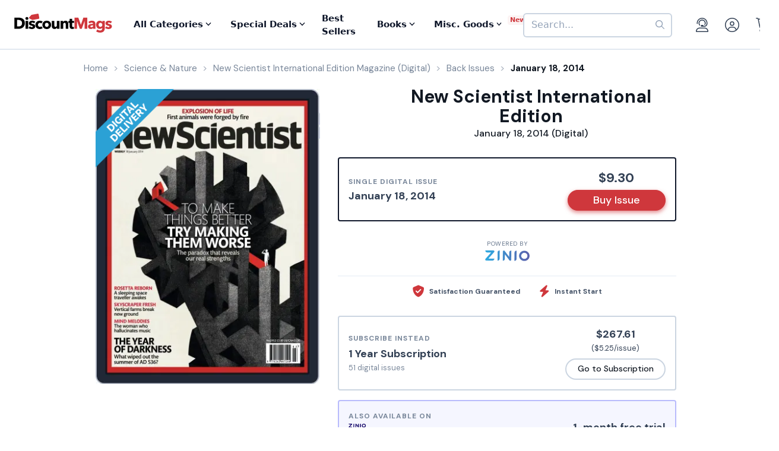

--- FILE ---
content_type: text/html; charset=UTF-8
request_url: https://www.discountmags.com/magazine/new-scientist-international-edition-january-17-2014-digital
body_size: 19508
content:
<!DOCTYPE html>
<html js-module="main" lang="en" class="fixed-add-to-cart">
	<head>
        <script>
            document.write('<meta name="viewport" content="width=device-width' + (Math.min(screen.height, screen.width) <= 600 ? ', initial-scale=1, viewport-fit=cover' : '') + '">');
        </script>

                                                        		<meta charset="utf-8">
		<title>                        New Scientist International Edition January 18, 2014 (Digital)             - DiscountMags.com</title>

                                <meta http-equiv="content-language" content="en-US" />
            <link rel="alternate" hreflang="x-default" href="https://www.discountmags.com/magazine/new-scientist-international-edition-january-17-2014-digital" />
        <link rel="alternate" hreflang="en-US" href="https://www.discountmags.com/magazine/new-scientist-international-edition-january-17-2014-digital" />
        <link rel="alternate" hreflang="en-CA" href="https://www.discountmags.ca/magazine/new-scientist-international-edition-january-17-2014-digital" />
        <link rel="alternate" hreflang="en-AU" href="https://www.discountmags.com/au/magazine/new-scientist-international-edition-january-17-2014-digital" />
                        <!-- Facebook Open Graph -->
    <meta property="og:title" content="New Scientist International Edition January 18, 2014 (Digital)" />
    <meta property="og:type" content="product" />
    <meta property="og:url" content="http://www.discountmags.com/magazine/new-scientist-international-edition-january-17-2014-digital" />
    <meta property="og:image" content="https://www.discountmags.com/shopimages/products/extras/225341-new-scientist-international-edition-cover-2014-january-17-issue.jpg" />
    <meta property="og:site_name" content="DiscountMags.com" />
    <meta property="fb:app_id" content="168179359313" />
        <!-- Canonical links -->
    <link rel="canonical" href="https://www.discountmags.com/magazine/new-scientist-international-edition-january-17-2014-digital" />

    <!-- SEO -->
        
    <script type="application/ld+json">
        
                                                                                                                                                                                                                                                                                                                                                                                                                                                    {"@context":"http:\/\/schema.org","@type":"Product","name":"New Scientist International Edition January 18, 2014 (Digital)","url":"https:\/\/www.discountmags.com\/magazine\/new-scientist-international-edition-january-17-2014-digital","id":"100485","productId":"100485","sku":"c40c99753c06","category":null,"description":"New Scientist covers the latest developments in science and technology that will impact your world. New Scientist employs and commissions the best writers in their fields from all over the world. Our editorial team provide cutting-edge news, award-winning features and reports, written in concise and clear language that puts discoveries and advances in the context of everyday life today and in the future.","image":"https:\/\/img.discountmags.com\/products\/extras\/225341-new-scientist-international-edition-cover-2014-january-17-issue.jpg?bg=FFF&fit=scale&h=1019&mark=aHR0cHM6Ly9zMy5hbWF6b25hd3MuY29tL2pzcy1hc3NldHMvaW1hZ2VzL2RpZ2l0YWwtZnJhbWUtdjIzLnBuZw%3D%3D&markpad=-40&pad=40&w=775&s=11dff8866e26c7ea9f1886a46ba4333a","brand":null,"mpn":"100485","gtin13":null,"offers":[{"@type":"Offer","priceCurrency":"USD","availability":"http:\/\/schema.org\/InStock","price":9.3,"itemCondition":"http:\/\/schema.org\/NewCondition","name":"New Scientist International Edition January 18, 2014 (Digital)","sku":"c40c99753c06","priceValidUntil":"2026-03-31","url":"https:\/\/www.discountmags.com\/magazine\/new-scientist-international-edition-january-17-2014-digital\/c40c99753c06"}]}    </script>

            <script id="ProductJson-product-template" type="application/json">
            {"id":"100485","sku":"e4ff1923da4a","title":"New Scientist International Edition (Digital)","description":"New Scientist covers the latest developments in science and technology that will impact your world. New Scientist employs and commissions the best writers in their fields from all over the world. Our editorial team provide cutting-edge news, award-winning features and reports, written in concise and clear language that puts discoveries and advances in the context of everyday life today and in the future.","price":267.61,"gtin":null,"brand":"New Scientist Ltd","product_link":"https:\/\/www.discountmags.com\/magazine\/new-scientist-international-edition-digital","images":["https:\/\/img.discountmags.com\/products\/extras\/100485-new-scientist-international-edition-cover-2026-january-24-issue.jpg"],"item_group":"100485"}        </script>
        <!-- FontAwesome -->
    <script src="https://kit.fontawesome.com/a5bec034e6.js" crossorigin="anonymous"></script>
    <script src="https://pay.google.com/gp/p/js/pay.js"></script>
                    <link rel="stylesheet" href="https://d3ochae1kou2ub.cloudfront.net/build/vendor.e26e7611c1116f8abfe5.s.bundle.css?04868dab33fbf91dcd5f" integrity="sha384-BWNyeOQ0sXRy9K7axHWJhQFGjOul+I7p+yfoW2cc1deABMdWivXl+Few0gPI26qX" crossorigin="anonymous"/><link rel="stylesheet" href="https://d3ochae1kou2ub.cloudfront.net/build/app.0c961be90414e0f75b69.s.bundle.css?04868dab33fbf91dcd5f" integrity="sha384-mCb/KVPZWiaopOUZKOuqY37uOiD7gsHWaPsqhwQKRF0j7YYGaD07RCoIp1icMKQ6" crossorigin="anonymous"/>                <!-- Google Fonts -->
        <link
            href="//fonts.googleapis.com/css?family=Raleway:400,700,600,500,300,200"
            rel="stylesheet"
            type="text/css"
        />
        <link
            href="https://fonts.googleapis.com/css2?family=DM+Sans:ital,wght@0,400;0,500;0,700;1,400;1,500;1,700&display=swap"
            rel="stylesheet"
        />

        <script type="text/javascript">
            if (navigator.userAgent.match(/IEMobile\/10\.0/) || navigator.userAgent.match(/MSIE 10.*Touch/)) {
                var msViewportStyle = document.createElement('style')
                msViewportStyle.appendChild(
                    document.createTextNode(
                        '@-ms-viewport{width:auto !important}'
                    )
                );
                document.querySelector('head').appendChild(msViewportStyle)
            }
        </script>

                    <script type="text/javascript">
    dataLayer = [{
        'jshop': 'legacy',
                'affiliate': {
            'username': '',
            'external_id': '0',
            'external_child_id': '0'
        },
        'visitor_state': 'OH',
        'page_type': 'product',
        'google_tag_params': {"ecomm_prodid":225341,"ecomm_totalvalue":9.3,"ecomm_pagetype":"product"},
        'power_review_product': {},
        'email': '',
        'email_hashes': null,
        'rokt_enabled': 1,
        'gaPropertyId': "UA-518340-1",
        'ga4MeasurementId': "G-X33HB42WYG",
        'ab_test_variant': null,
            "product_is_digital": "true",
        }];


    function gtag(){dataLayer.push(arguments);}
</script>
<!-- Google Tag Manager -->
<script>(function(w,d,s,l,i){w[l]=w[l]||[];w[l].push({'gtm.start':
        new Date().getTime(),event:'gtm.js'});var f=d.getElementsByTagName(s)[0],
        j=d.createElement(s),dl=l!='dataLayer'?'&l='+l:'';j.async=true;j.src=
        'https://www.googletagmanager.com/gtm.js?id='+i+dl;f.parentNode.insertBefore(j,f);
})(window,document,'script','dataLayer','GTM-XNN6');</script>
<!-- End Google Tag Manager -->
<script src="https://www.googleoptimize.com/optimize.js?id=GTM-WLCTNBR"></script>                <!-- FontAwesome -->
        <script src="https://kit.fontawesome.com/a5bec034e6.js" crossorigin="anonymous"></script>


	</head>
	<body class="responsive sticky-cart-padding" js-module="responsive" data-break-point="575">
                        <!-- Google Tag Manager (noscript) -->
<noscript><iframe src="https://www.googletagmanager.com/ns.html?id=GTM-XNN6"
height="0" width="0" style="display:none;visibility:hidden"></iframe></noscript>
<!-- End Google Tag Manager (noscript) -->
            <script>
    window.addEventListener('kustomerLoaded', function() {
        Kustomer.start({
            brandId: '5fa9975bd55c164c20ef9246'
        }, function () {
                            Kustomer.logout();
                    });
    });

    var script = document.createElement('script');
    script.src = 'https://cdn.kustomerapp.com/chat-web/widget.js';
    script.setAttribute('data-kustomer-api-key', 'eyJhbGciOiJIUzI1NiIsInR5cCI6IkpXVCJ9.[base64].iUwzdynuN4fLQqIVyNUgG8-VhtPQFCJWXqPCct234J4');
    window.document.body.appendChild(script);
</script>
                                                            <div id="fb-root" js-module="facebook" data-app-id="168179359313"></div>
                                                                                                        <div id="goolge-root" js-module="googleSignIn" data-client-id="517299437881.apps.googleusercontent.com"></div>
                                                        <div id="drawers" class="snap-drawers">
    <div class="snap-drawer snap-drawer-left" id="left-drawer">
    </div>
    <div class="snap-drawer snap-drawer-right" id="right-drawer">
    </div>
</div>
        <div id="viewport" js-module="responsive:fixFixed">
            <div id="outter-wrapper" class="snap-content" js-module="snapper" data-max-position="235" data-min-position="-235" data-secondary-element="#header">
                <div id="wrapper">
                                                <div js-module="reactComponent" data-component="Components.Navigation" data-props="{&quot;config&quot;:{&quot;site&quot;:{&quot;id&quot;:&quot;dm&quot;,&quot;autoRenew&quot;:{&quot;name&quot;:&quot;DiscountLock&quot;},&quot;baseUrl&quot;:&quot;https:\/\/www.discountmags.com&quot;},&quot;urlTemplates&quot;:{&quot;account&quot;:{&quot;autoRenewals&quot;:{&quot;list&quot;:&quot;\/my-account\/discountlock&quot;}}}},&quot;country&quot;:&quot;US&quot;,&quot;homeUrl&quot;:&quot;https:\/\/www.discountmags.com\/&quot;,&quot;cartUrl&quot;:&quot;https:\/\/www.discountmags.com\/cart&quot;,&quot;cartCount&quot;:0,&quot;user&quot;:null,&quot;categories&quot;:[{&quot;id&quot;:&quot;3&quot;,&quot;slug&quot;:&quot;animals-and-pets&quot;,&quot;name&quot;:&quot;Animals &amp; Pets&quot;,&quot;description&quot;:&quot;&quot;,&quot;image&quot;:&quot;&quot;,&quot;icon&quot;:&quot;dog-leashed&quot;,&quot;href&quot;:&quot;https:\/\/www.discountmags.com\/categories\/animals-and-pets&quot;},{&quot;id&quot;:&quot;4&quot;,&quot;slug&quot;:&quot;auto-and-cycles&quot;,&quot;name&quot;:&quot;Auto &amp; Cycles&quot;,&quot;description&quot;:&quot;&quot;,&quot;image&quot;:&quot;&quot;,&quot;icon&quot;:&quot;car&quot;,&quot;href&quot;:&quot;https:\/\/www.discountmags.com\/categories\/auto-and-cycles&quot;},{&quot;id&quot;:&quot;22254&quot;,&quot;slug&quot;:&quot;books&quot;,&quot;name&quot;:&quot;Books&quot;,&quot;description&quot;:&quot;&quot;,&quot;image&quot;:&quot;&quot;,&quot;icon&quot;:&quot;books&quot;,&quot;href&quot;:&quot;https:\/\/www.discountmags.com\/categories\/books&quot;},{&quot;id&quot;:&quot;6&quot;,&quot;slug&quot;:&quot;business-and-finance&quot;,&quot;name&quot;:&quot;Business &amp; Finance&quot;,&quot;description&quot;:&quot;&quot;,&quot;image&quot;:&quot;&quot;,&quot;icon&quot;:&quot;suitcase&quot;,&quot;href&quot;:&quot;https:\/\/www.discountmags.com\/categories\/business-and-finance&quot;},{&quot;id&quot;:&quot;7&quot;,&quot;slug&quot;:&quot;childrens&quot;,&quot;name&quot;:&quot;Children's&quot;,&quot;description&quot;:&quot;&quot;,&quot;image&quot;:&quot;&quot;,&quot;icon&quot;:&quot;child-reaching&quot;,&quot;href&quot;:&quot;https:\/\/www.discountmags.com\/categories\/childrens&quot;},{&quot;id&quot;:&quot;51&quot;,&quot;slug&quot;:&quot;comics-and-cartoons&quot;,&quot;name&quot;:&quot;Comics &amp; Cartoons&quot;,&quot;description&quot;:&quot;&quot;,&quot;image&quot;:&quot;&quot;,&quot;icon&quot;:&quot;puzzle-piece&quot;,&quot;href&quot;:&quot;https:\/\/www.discountmags.com\/categories\/comics-and-cartoons&quot;},{&quot;id&quot;:&quot;8&quot;,&quot;slug&quot;:&quot;computer-and-electronic&quot;,&quot;name&quot;:&quot;Computer &amp; Electronic&quot;,&quot;description&quot;:&quot;&quot;,&quot;image&quot;:&quot;&quot;,&quot;icon&quot;:&quot;computer&quot;,&quot;href&quot;:&quot;https:\/\/www.discountmags.com\/categories\/computer-and-electronic&quot;},{&quot;id&quot;:&quot;17281&quot;,&quot;slug&quot;:&quot;digital\/deals&quot;,&quot;name&quot;:&quot;Digital Magazine Deals&quot;,&quot;description&quot;:&quot;&quot;,&quot;image&quot;:&quot;&quot;,&quot;icon&quot;:&quot;tags&quot;,&quot;href&quot;:&quot;https:\/\/www.discountmags.com\/categories\/digital\/deals&quot;},{&quot;id&quot;:&quot;15956&quot;,&quot;slug&quot;:&quot;digital&quot;,&quot;name&quot;:&quot;Digital Magazine Subscriptions&quot;,&quot;description&quot;:&quot;&quot;,&quot;image&quot;:&quot;&quot;,&quot;icon&quot;:&quot;laptop-mobile&quot;,&quot;href&quot;:&quot;https:\/\/www.discountmags.com\/categories\/digital&quot;},{&quot;id&quot;:&quot;100&quot;,&quot;slug&quot;:&quot;education&quot;,&quot;name&quot;:&quot;Education&quot;,&quot;description&quot;:&quot;&quot;,&quot;image&quot;:&quot;&quot;,&quot;icon&quot;:&quot;building-columns&quot;,&quot;href&quot;:&quot;https:\/\/www.discountmags.com\/categories\/education&quot;},{&quot;id&quot;:&quot;10&quot;,&quot;slug&quot;:&quot;entertainment-and-tv&quot;,&quot;name&quot;:&quot;Entertainment &amp; TV&quot;,&quot;description&quot;:&quot;&quot;,&quot;image&quot;:&quot;&quot;,&quot;icon&quot;:&quot;tv-music&quot;,&quot;href&quot;:&quot;https:\/\/www.discountmags.com\/categories\/entertainment-and-tv&quot;},{&quot;id&quot;:&quot;91&quot;,&quot;slug&quot;:&quot;ethnic&quot;,&quot;name&quot;:&quot;Ethnic&quot;,&quot;description&quot;:&quot;&quot;,&quot;image&quot;:&quot;&quot;,&quot;icon&quot;:&quot;globe-stand&quot;,&quot;href&quot;:&quot;https:\/\/www.discountmags.com\/categories\/ethnic&quot;},{&quot;id&quot;:&quot;11&quot;,&quot;slug&quot;:&quot;family-and-parenting&quot;,&quot;name&quot;:&quot;Family &amp; Parenting&quot;,&quot;description&quot;:&quot;&quot;,&quot;image&quot;:&quot;&quot;,&quot;icon&quot;:&quot;family&quot;,&quot;href&quot;:&quot;https:\/\/www.discountmags.com\/categories\/family-and-parenting&quot;},{&quot;id&quot;:&quot;12&quot;,&quot;slug&quot;:&quot;food-and-beverage&quot;,&quot;name&quot;:&quot;Food &amp; Beverage&quot;,&quot;description&quot;:&quot;&quot;,&quot;image&quot;:&quot;&quot;,&quot;icon&quot;:&quot;utensils&quot;,&quot;href&quot;:&quot;https:\/\/www.discountmags.com\/categories\/food-and-beverage&quot;},{&quot;id&quot;:&quot;30&quot;,&quot;slug&quot;:&quot;general-interest&quot;,&quot;name&quot;:&quot;General Interest&quot;,&quot;description&quot;:&quot;&quot;,&quot;image&quot;:&quot;&quot;,&quot;icon&quot;:&quot;dot-circle&quot;,&quot;href&quot;:&quot;https:\/\/www.discountmags.com\/categories\/general-interest&quot;},{&quot;id&quot;:&quot;27&quot;,&quot;slug&quot;:&quot;health-and-fitness&quot;,&quot;name&quot;:&quot;Health &amp; Fitness&quot;,&quot;description&quot;:&quot;&quot;,&quot;image&quot;:&quot;&quot;,&quot;icon&quot;:&quot;person-running&quot;,&quot;href&quot;:&quot;https:\/\/www.discountmags.com\/categories\/health-and-fitness&quot;},{&quot;id&quot;:&quot;13&quot;,&quot;slug&quot;:&quot;hobbies-and-games&quot;,&quot;name&quot;:&quot;Hobbies &amp; Games&quot;,&quot;description&quot;:&quot;&quot;,&quot;image&quot;:&quot;&quot;,&quot;icon&quot;:&quot;dice&quot;,&quot;href&quot;:&quot;https:\/\/www.discountmags.com\/categories\/hobbies-and-games&quot;},{&quot;id&quot;:&quot;14&quot;,&quot;slug&quot;:&quot;home-and-garden&quot;,&quot;name&quot;:&quot;Home &amp; Garden&quot;,&quot;description&quot;:&quot;&quot;,&quot;image&quot;:&quot;&quot;,&quot;icon&quot;:&quot;house-chimney&quot;,&quot;href&quot;:&quot;https:\/\/www.discountmags.com\/categories\/home-and-garden&quot;},{&quot;id&quot;:&quot;26&quot;,&quot;slug&quot;:&quot;hunting-and-fishing&quot;,&quot;name&quot;:&quot;Hunting &amp; Fishing&quot;,&quot;description&quot;:&quot;&quot;,&quot;image&quot;:&quot;&quot;,&quot;icon&quot;:&quot;fishing-rod&quot;,&quot;href&quot;:&quot;https:\/\/www.discountmags.com\/categories\/hunting-and-fishing&quot;},{&quot;id&quot;:&quot;8984&quot;,&quot;slug&quot;:&quot;international&quot;,&quot;name&quot;:&quot;International&quot;,&quot;description&quot;:&quot;&quot;,&quot;image&quot;:&quot;&quot;,&quot;icon&quot;:&quot;earth-europe&quot;,&quot;href&quot;:&quot;https:\/\/www.discountmags.com\/categories\/international&quot;},{&quot;id&quot;:&quot;15&quot;,&quot;slug&quot;:&quot;lifestyle-and-culture&quot;,&quot;name&quot;:&quot;Lifestyle &amp; Culture&quot;,&quot;description&quot;:&quot;&quot;,&quot;image&quot;:&quot;&quot;,&quot;icon&quot;:&quot;pot-food&quot;,&quot;href&quot;:&quot;https:\/\/www.discountmags.com\/categories\/lifestyle-and-culture&quot;},{&quot;id&quot;:&quot;43&quot;,&quot;slug&quot;:&quot;local-and-regional&quot;,&quot;name&quot;:&quot;Local &amp; Regional&quot;,&quot;description&quot;:&quot;&quot;,&quot;image&quot;:&quot;&quot;,&quot;icon&quot;:&quot;location-dot&quot;,&quot;href&quot;:&quot;https:\/\/www.discountmags.com\/categories\/local-and-regional&quot;},{&quot;id&quot;:&quot;17&quot;,&quot;slug&quot;:&quot;mens&quot;,&quot;name&quot;:&quot;Men's&quot;,&quot;description&quot;:&quot;&quot;,&quot;image&quot;:&quot;&quot;,&quot;icon&quot;:&quot;person&quot;,&quot;href&quot;:&quot;https:\/\/www.discountmags.com\/categories\/mens&quot;},{&quot;id&quot;:&quot;24303&quot;,&quot;slug&quot;:&quot;miscellaneous-goods&quot;,&quot;name&quot;:&quot;Miscellaneous Goods&quot;,&quot;description&quot;:&quot;&quot;,&quot;image&quot;:&quot;&quot;,&quot;icon&quot;:&quot;&quot;,&quot;href&quot;:&quot;https:\/\/www.discountmags.com\/categories\/miscellaneous-goods&quot;},{&quot;id&quot;:&quot;19&quot;,&quot;slug&quot;:&quot;news-and-politics&quot;,&quot;name&quot;:&quot;News &amp; Politics&quot;,&quot;description&quot;:&quot;&quot;,&quot;image&quot;:&quot;&quot;,&quot;icon&quot;:&quot;newspaper&quot;,&quot;href&quot;:&quot;https:\/\/www.discountmags.com\/categories\/news-and-politics&quot;},{&quot;id&quot;:&quot;60&quot;,&quot;slug&quot;:&quot;profession-related&quot;,&quot;name&quot;:&quot;Profession Related&quot;,&quot;description&quot;:&quot;&quot;,&quot;image&quot;:&quot;&quot;,&quot;icon&quot;:&quot;user-tie&quot;,&quot;href&quot;:&quot;https:\/\/www.discountmags.com\/categories\/profession-related&quot;},{&quot;id&quot;:&quot;36&quot;,&quot;slug&quot;:&quot;religion-and-spirituality&quot;,&quot;name&quot;:&quot;Religion &amp; Spirituality&quot;,&quot;description&quot;:&quot;&quot;,&quot;image&quot;:&quot;&quot;,&quot;icon&quot;:&quot;hands-praying&quot;,&quot;href&quot;:&quot;https:\/\/www.discountmags.com\/categories\/religion-and-spirituality&quot;},{&quot;id&quot;:&quot;21&quot;,&quot;slug&quot;:&quot;science-and-nature&quot;,&quot;name&quot;:&quot;Science &amp; Nature&quot;,&quot;description&quot;:&quot;&quot;,&quot;image&quot;:&quot;&quot;,&quot;icon&quot;:&quot;microscope&quot;,&quot;href&quot;:&quot;https:\/\/www.discountmags.com\/categories\/science-and-nature&quot;},{&quot;id&quot;:&quot;22&quot;,&quot;slug&quot;:&quot;sports-and-recreation&quot;,&quot;name&quot;:&quot;Sports &amp; Recreation&quot;,&quot;description&quot;:&quot;&quot;,&quot;image&quot;:&quot;&quot;,&quot;icon&quot;:&quot;tennis-ball&quot;,&quot;href&quot;:&quot;https:\/\/www.discountmags.com\/categories\/sports-and-recreation&quot;},{&quot;id&quot;:&quot;23&quot;,&quot;slug&quot;:&quot;teen&quot;,&quot;name&quot;:&quot;Teen&quot;,&quot;description&quot;:&quot;&quot;,&quot;image&quot;:&quot;&quot;,&quot;icon&quot;:&quot;child&quot;,&quot;href&quot;:&quot;https:\/\/www.discountmags.com\/categories\/teen&quot;},{&quot;id&quot;:&quot;24&quot;,&quot;slug&quot;:&quot;travel-and-leisure&quot;,&quot;name&quot;:&quot;Travel &amp; Leisure&quot;,&quot;description&quot;:&quot;&quot;,&quot;image&quot;:&quot;&quot;,&quot;icon&quot;:&quot;plane&quot;,&quot;href&quot;:&quot;https:\/\/www.discountmags.com\/categories\/travel-and-leisure&quot;},{&quot;id&quot;:&quot;65&quot;,&quot;slug&quot;:&quot;bundles&quot;,&quot;name&quot;:&quot;Value Bundles&quot;,&quot;description&quot;:&quot;&quot;,&quot;image&quot;:&quot;&quot;,&quot;icon&quot;:&quot;dollar-sign&quot;,&quot;href&quot;:&quot;https:\/\/www.discountmags.com\/categories\/bundles&quot;},{&quot;id&quot;:&quot;25&quot;,&quot;slug&quot;:&quot;womens&quot;,&quot;name&quot;:&quot;Women's&quot;,&quot;description&quot;:&quot;&quot;,&quot;image&quot;:&quot;&quot;,&quot;icon&quot;:&quot;person-dress-simple&quot;,&quot;href&quot;:&quot;https:\/\/www.discountmags.com\/categories\/womens&quot;}],&quot;featuredCategories&quot;:[{&quot;id&quot;:&quot;4&quot;,&quot;slug&quot;:&quot;auto-and-cycles&quot;,&quot;name&quot;:&quot;Auto &amp; Cycles&quot;,&quot;description&quot;:&quot;&quot;,&quot;image&quot;:&quot;&quot;,&quot;icon&quot;:&quot;car&quot;,&quot;href&quot;:&quot;https:\/\/www.discountmags.com\/categories\/auto-and-cycles&quot;},{&quot;id&quot;:&quot;6&quot;,&quot;slug&quot;:&quot;business-and-finance&quot;,&quot;name&quot;:&quot;Business &amp; Finance&quot;,&quot;description&quot;:&quot;&quot;,&quot;image&quot;:&quot;&quot;,&quot;icon&quot;:&quot;suitcase&quot;,&quot;href&quot;:&quot;https:\/\/www.discountmags.com\/categories\/business-and-finance&quot;},{&quot;id&quot;:&quot;7&quot;,&quot;slug&quot;:&quot;childrens&quot;,&quot;name&quot;:&quot;Children's&quot;,&quot;description&quot;:&quot;&quot;,&quot;image&quot;:&quot;&quot;,&quot;icon&quot;:&quot;child-reaching&quot;,&quot;href&quot;:&quot;https:\/\/www.discountmags.com\/categories\/childrens&quot;},{&quot;id&quot;:&quot;8&quot;,&quot;slug&quot;:&quot;computer-and-electronic&quot;,&quot;name&quot;:&quot;Computer &amp; Electronic&quot;,&quot;description&quot;:&quot;&quot;,&quot;image&quot;:&quot;&quot;,&quot;icon&quot;:&quot;computer&quot;,&quot;href&quot;:&quot;https:\/\/www.discountmags.com\/categories\/computer-and-electronic&quot;},{&quot;id&quot;:&quot;10&quot;,&quot;slug&quot;:&quot;entertainment-and-tv&quot;,&quot;name&quot;:&quot;Entertainment &amp; TV&quot;,&quot;description&quot;:&quot;&quot;,&quot;image&quot;:&quot;&quot;,&quot;icon&quot;:&quot;tv-music&quot;,&quot;href&quot;:&quot;https:\/\/www.discountmags.com\/categories\/entertainment-and-tv&quot;},{&quot;id&quot;:&quot;11&quot;,&quot;slug&quot;:&quot;family-and-parenting&quot;,&quot;name&quot;:&quot;Family &amp; Parenting&quot;,&quot;description&quot;:&quot;&quot;,&quot;image&quot;:&quot;&quot;,&quot;icon&quot;:&quot;family&quot;,&quot;href&quot;:&quot;https:\/\/www.discountmags.com\/categories\/family-and-parenting&quot;},{&quot;id&quot;:&quot;12&quot;,&quot;slug&quot;:&quot;food-and-beverage&quot;,&quot;name&quot;:&quot;Food &amp; Beverage&quot;,&quot;description&quot;:&quot;&quot;,&quot;image&quot;:&quot;&quot;,&quot;icon&quot;:&quot;utensils&quot;,&quot;href&quot;:&quot;https:\/\/www.discountmags.com\/categories\/food-and-beverage&quot;},{&quot;id&quot;:&quot;27&quot;,&quot;slug&quot;:&quot;health-and-fitness&quot;,&quot;name&quot;:&quot;Health &amp; Fitness&quot;,&quot;description&quot;:&quot;&quot;,&quot;image&quot;:&quot;&quot;,&quot;icon&quot;:&quot;person-running&quot;,&quot;href&quot;:&quot;https:\/\/www.discountmags.com\/categories\/health-and-fitness&quot;},{&quot;id&quot;:&quot;14&quot;,&quot;slug&quot;:&quot;home-and-garden&quot;,&quot;name&quot;:&quot;Home &amp; Garden&quot;,&quot;description&quot;:&quot;&quot;,&quot;image&quot;:&quot;&quot;,&quot;icon&quot;:&quot;house-chimney&quot;,&quot;href&quot;:&quot;https:\/\/www.discountmags.com\/categories\/home-and-garden&quot;},{&quot;id&quot;:&quot;17&quot;,&quot;slug&quot;:&quot;mens&quot;,&quot;name&quot;:&quot;Men's&quot;,&quot;description&quot;:&quot;&quot;,&quot;image&quot;:&quot;&quot;,&quot;icon&quot;:&quot;person&quot;,&quot;href&quot;:&quot;https:\/\/www.discountmags.com\/categories\/mens&quot;},{&quot;id&quot;:&quot;19&quot;,&quot;slug&quot;:&quot;news-and-politics&quot;,&quot;name&quot;:&quot;News &amp; Politics&quot;,&quot;description&quot;:&quot;&quot;,&quot;image&quot;:&quot;&quot;,&quot;icon&quot;:&quot;newspaper&quot;,&quot;href&quot;:&quot;https:\/\/www.discountmags.com\/categories\/news-and-politics&quot;},{&quot;id&quot;:&quot;21&quot;,&quot;slug&quot;:&quot;science-and-nature&quot;,&quot;name&quot;:&quot;Science &amp; Nature&quot;,&quot;description&quot;:&quot;&quot;,&quot;image&quot;:&quot;&quot;,&quot;icon&quot;:&quot;microscope&quot;,&quot;href&quot;:&quot;https:\/\/www.discountmags.com\/categories\/science-and-nature&quot;},{&quot;id&quot;:&quot;22&quot;,&quot;slug&quot;:&quot;sports-and-recreation&quot;,&quot;name&quot;:&quot;Sports &amp; Recreation&quot;,&quot;description&quot;:&quot;&quot;,&quot;image&quot;:&quot;&quot;,&quot;icon&quot;:&quot;tennis-ball&quot;,&quot;href&quot;:&quot;https:\/\/www.discountmags.com\/categories\/sports-and-recreation&quot;},{&quot;id&quot;:&quot;24&quot;,&quot;slug&quot;:&quot;travel-and-leisure&quot;,&quot;name&quot;:&quot;Travel &amp; Leisure&quot;,&quot;description&quot;:&quot;&quot;,&quot;image&quot;:&quot;&quot;,&quot;icon&quot;:&quot;plane&quot;,&quot;href&quot;:&quot;https:\/\/www.discountmags.com\/categories\/travel-and-leisure&quot;},{&quot;id&quot;:&quot;65&quot;,&quot;slug&quot;:&quot;bundles&quot;,&quot;name&quot;:&quot;Value Bundles&quot;,&quot;description&quot;:&quot;&quot;,&quot;image&quot;:&quot;&quot;,&quot;icon&quot;:&quot;dollar-sign&quot;,&quot;href&quot;:&quot;https:\/\/www.discountmags.com\/categories\/bundles&quot;},{&quot;id&quot;:&quot;25&quot;,&quot;slug&quot;:&quot;womens&quot;,&quot;name&quot;:&quot;Women's&quot;,&quot;description&quot;:&quot;&quot;,&quot;image&quot;:&quot;&quot;,&quot;icon&quot;:&quot;person-dress-simple&quot;,&quot;href&quot;:&quot;https:\/\/www.discountmags.com\/categories\/womens&quot;}],&quot;booksCategories&quot;:[{&quot;id&quot;:&quot;22269&quot;,&quot;slug&quot;:&quot;antiques-and-collectibles-books&quot;,&quot;name&quot;:&quot;Antiques &amp; Collectibles&quot;,&quot;description&quot;:&quot;&quot;,&quot;image&quot;:&quot;&quot;,&quot;icon&quot;:&quot;scroll-old&quot;,&quot;href&quot;:&quot;https:\/\/www.discountmags.com\/categories\/antiques-and-collectibles-books&quot;},{&quot;id&quot;:&quot;22270&quot;,&quot;slug&quot;:&quot;architecture-books&quot;,&quot;name&quot;:&quot;Architecture&quot;,&quot;description&quot;:&quot;&quot;,&quot;image&quot;:&quot;&quot;,&quot;icon&quot;:&quot;monument&quot;,&quot;href&quot;:&quot;https:\/\/www.discountmags.com\/categories\/architecture-books&quot;},{&quot;id&quot;:&quot;22271&quot;,&quot;slug&quot;:&quot;art-books&quot;,&quot;name&quot;:&quot;Art&quot;,&quot;description&quot;:&quot;&quot;,&quot;image&quot;:&quot;&quot;,&quot;icon&quot;:&quot;paint-brush-alt&quot;,&quot;href&quot;:&quot;https:\/\/www.discountmags.com\/categories\/art-books&quot;},{&quot;id&quot;:&quot;22272&quot;,&quot;slug&quot;:&quot;bibles&quot;,&quot;name&quot;:&quot;Bibles&quot;,&quot;description&quot;:&quot;&quot;,&quot;image&quot;:&quot;&quot;,&quot;icon&quot;:&quot;bible&quot;,&quot;href&quot;:&quot;https:\/\/www.discountmags.com\/categories\/bibles&quot;},{&quot;id&quot;:&quot;22273&quot;,&quot;slug&quot;:&quot;biography-and-autobiography-books&quot;,&quot;name&quot;:&quot;Biography &amp; Autobiography&quot;,&quot;description&quot;:&quot;&quot;,&quot;image&quot;:&quot;&quot;,&quot;icon&quot;:&quot;book-user&quot;,&quot;href&quot;:&quot;https:\/\/www.discountmags.com\/categories\/biography-and-autobiography-books&quot;},{&quot;id&quot;:&quot;22303&quot;,&quot;slug&quot;:&quot;body-mind-and-spirit-books&quot;,&quot;name&quot;:&quot;Body, Mind &amp; Spirit&quot;,&quot;description&quot;:&quot;&quot;,&quot;image&quot;:&quot;&quot;,&quot;icon&quot;:&quot;spa&quot;,&quot;href&quot;:&quot;https:\/\/www.discountmags.com\/categories\/body-mind-and-spirit-books&quot;},{&quot;id&quot;:&quot;22274&quot;,&quot;slug&quot;:&quot;business-and-economics-books&quot;,&quot;name&quot;:&quot;Business &amp; Economics&quot;,&quot;description&quot;:&quot;&quot;,&quot;image&quot;:&quot;&quot;,&quot;icon&quot;:&quot;user-chart&quot;,&quot;href&quot;:&quot;https:\/\/www.discountmags.com\/categories\/business-and-economics-books&quot;},{&quot;id&quot;:&quot;22275&quot;,&quot;slug&quot;:&quot;comics-and-graphic-novels&quot;,&quot;name&quot;:&quot;Comics &amp; Graphic Novels&quot;,&quot;description&quot;:&quot;&quot;,&quot;image&quot;:&quot;&quot;,&quot;icon&quot;:&quot;galaxy&quot;,&quot;href&quot;:&quot;https:\/\/www.discountmags.com\/categories\/comics-and-graphic-novels&quot;},{&quot;id&quot;:&quot;22277&quot;,&quot;slug&quot;:&quot;computers-books&quot;,&quot;name&quot;:&quot;Computers&quot;,&quot;description&quot;:&quot;&quot;,&quot;image&quot;:&quot;&quot;,&quot;icon&quot;:&quot;laptop&quot;,&quot;href&quot;:&quot;https:\/\/www.discountmags.com\/categories\/computers-books&quot;},{&quot;id&quot;:&quot;22276&quot;,&quot;slug&quot;:&quot;cooking-books&quot;,&quot;name&quot;:&quot;Cooking&quot;,&quot;description&quot;:&quot;&quot;,&quot;image&quot;:&quot;&quot;,&quot;icon&quot;:&quot;utensils&quot;,&quot;href&quot;:&quot;https:\/\/www.discountmags.com\/categories\/cooking-books&quot;},{&quot;id&quot;:&quot;22278&quot;,&quot;slug&quot;:&quot;crafts-and-hobbies-books&quot;,&quot;name&quot;:&quot;Crafts &amp; Hobbies&quot;,&quot;description&quot;:&quot;&quot;,&quot;image&quot;:&quot;&quot;,&quot;icon&quot;:&quot;palette&quot;,&quot;href&quot;:&quot;https:\/\/www.discountmags.com\/categories\/crafts-and-hobbies-books&quot;},{&quot;id&quot;:&quot;22279&quot;,&quot;slug&quot;:&quot;design-books&quot;,&quot;name&quot;:&quot;Design&quot;,&quot;description&quot;:&quot;&quot;,&quot;image&quot;:&quot;&quot;,&quot;icon&quot;:&quot;pencil-paintbrush&quot;,&quot;href&quot;:&quot;https:\/\/www.discountmags.com\/categories\/design-books&quot;},{&quot;id&quot;:&quot;22280&quot;,&quot;slug&quot;:&quot;drama-books&quot;,&quot;name&quot;:&quot;Drama&quot;,&quot;description&quot;:&quot;&quot;,&quot;image&quot;:&quot;&quot;,&quot;icon&quot;:&quot;camera-movie&quot;,&quot;href&quot;:&quot;https:\/\/www.discountmags.com\/categories\/drama-books&quot;},{&quot;id&quot;:&quot;22281&quot;,&quot;slug&quot;:&quot;education-books&quot;,&quot;name&quot;:&quot;Education&quot;,&quot;description&quot;:&quot;&quot;,&quot;image&quot;:&quot;&quot;,&quot;icon&quot;:&quot;chalkboard-teacher&quot;,&quot;href&quot;:&quot;https:\/\/www.discountmags.com\/categories\/education-books&quot;},{&quot;id&quot;:&quot;22282&quot;,&quot;slug&quot;:&quot;family-and-relationships-books&quot;,&quot;name&quot;:&quot;Family &amp; Relationships&quot;,&quot;description&quot;:&quot;&quot;,&quot;image&quot;:&quot;&quot;,&quot;icon&quot;:&quot;people-arrows&quot;,&quot;href&quot;:&quot;https:\/\/www.discountmags.com\/categories\/family-and-relationships-books&quot;},{&quot;id&quot;:&quot;22283&quot;,&quot;slug&quot;:&quot;fiction-books&quot;,&quot;name&quot;:&quot;Fiction&quot;,&quot;description&quot;:&quot;&quot;,&quot;image&quot;:&quot;&quot;,&quot;icon&quot;:&quot;user-visor&quot;,&quot;href&quot;:&quot;https:\/\/www.discountmags.com\/categories\/fiction-books&quot;},{&quot;id&quot;:&quot;22284&quot;,&quot;slug&quot;:&quot;foreign-language-study-books&quot;,&quot;name&quot;:&quot;Foreign Language Study&quot;,&quot;description&quot;:&quot;&quot;,&quot;image&quot;:&quot;&quot;,&quot;icon&quot;:&quot;globe-stand&quot;,&quot;href&quot;:&quot;https:\/\/www.discountmags.com\/categories\/foreign-language-study-books&quot;},{&quot;id&quot;:&quot;22285&quot;,&quot;slug&quot;:&quot;games-and-activities-books&quot;,&quot;name&quot;:&quot;Games &amp; Activities&quot;,&quot;description&quot;:&quot;&quot;,&quot;image&quot;:&quot;&quot;,&quot;icon&quot;:&quot;game-board&quot;,&quot;href&quot;:&quot;https:\/\/www.discountmags.com\/categories\/games-and-activities-books&quot;},{&quot;id&quot;:&quot;22286&quot;,&quot;slug&quot;:&quot;gardening-books&quot;,&quot;name&quot;:&quot;Gardening&quot;,&quot;description&quot;:&quot;&quot;,&quot;image&quot;:&quot;&quot;,&quot;icon&quot;:&quot;seedling&quot;,&quot;href&quot;:&quot;https:\/\/www.discountmags.com\/categories\/gardening-books&quot;},{&quot;id&quot;:&quot;22287&quot;,&quot;slug&quot;:&quot;health-and-fitness-books&quot;,&quot;name&quot;:&quot;Health &amp; Fitness&quot;,&quot;description&quot;:&quot;&quot;,&quot;image&quot;:&quot;&quot;,&quot;icon&quot;:&quot;heartbeat&quot;,&quot;href&quot;:&quot;https:\/\/www.discountmags.com\/categories\/health-and-fitness-books&quot;},{&quot;id&quot;:&quot;22288&quot;,&quot;slug&quot;:&quot;history-books&quot;,&quot;name&quot;:&quot;History&quot;,&quot;description&quot;:&quot;&quot;,&quot;image&quot;:&quot;&quot;,&quot;icon&quot;:&quot;history&quot;,&quot;href&quot;:&quot;https:\/\/www.discountmags.com\/categories\/history-books&quot;},{&quot;id&quot;:&quot;22289&quot;,&quot;slug&quot;:&quot;house-and-home-books&quot;,&quot;name&quot;:&quot;House &amp; Home&quot;,&quot;description&quot;:&quot;&quot;,&quot;image&quot;:&quot;&quot;,&quot;icon&quot;:&quot;house&quot;,&quot;href&quot;:&quot;https:\/\/www.discountmags.com\/categories\/house-and-home-books&quot;},{&quot;id&quot;:&quot;22290&quot;,&quot;slug&quot;:&quot;humor-books&quot;,&quot;name&quot;:&quot;Humor&quot;,&quot;description&quot;:&quot;&quot;,&quot;image&quot;:&quot;&quot;,&quot;icon&quot;:&quot;laugh-squint&quot;,&quot;href&quot;:&quot;https:\/\/www.discountmags.com\/categories\/humor-books&quot;},{&quot;id&quot;:&quot;22292&quot;,&quot;slug&quot;:&quot;juvenile-fiction-books&quot;,&quot;name&quot;:&quot;Juvenile Fiction&quot;,&quot;description&quot;:&quot;&quot;,&quot;image&quot;:&quot;&quot;,&quot;icon&quot;:&quot;puzzle-piece&quot;,&quot;href&quot;:&quot;https:\/\/www.discountmags.com\/categories\/juvenile-fiction-books&quot;},{&quot;id&quot;:&quot;22291&quot;,&quot;slug&quot;:&quot;juvenile-nonfiction-books&quot;,&quot;name&quot;:&quot;Juvenile Nonfiction&quot;,&quot;description&quot;:&quot;&quot;,&quot;image&quot;:&quot;&quot;,&quot;icon&quot;:&quot;book-open&quot;,&quot;href&quot;:&quot;https:\/\/www.discountmags.com\/categories\/juvenile-nonfiction-books&quot;},{&quot;id&quot;:&quot;22293&quot;,&quot;slug&quot;:&quot;language-arts-and-disciplines-books&quot;,&quot;name&quot;:&quot;Language Arts &amp; Disciplines&quot;,&quot;description&quot;:&quot;&quot;,&quot;image&quot;:&quot;&quot;,&quot;icon&quot;:&quot;podium&quot;,&quot;href&quot;:&quot;https:\/\/www.discountmags.com\/categories\/language-arts-and-disciplines-books&quot;},{&quot;id&quot;:&quot;22294&quot;,&quot;slug&quot;:&quot;law-books&quot;,&quot;name&quot;:&quot;Law&quot;,&quot;description&quot;:&quot;&quot;,&quot;image&quot;:&quot;&quot;,&quot;icon&quot;:&quot;gavel&quot;,&quot;href&quot;:&quot;https:\/\/www.discountmags.com\/categories\/law-books&quot;},{&quot;id&quot;:&quot;22295&quot;,&quot;slug&quot;:&quot;literary-collections&quot;,&quot;name&quot;:&quot;Literary Collections&quot;,&quot;description&quot;:&quot;&quot;,&quot;image&quot;:&quot;&quot;,&quot;icon&quot;:&quot;books&quot;,&quot;href&quot;:&quot;https:\/\/www.discountmags.com\/categories\/literary-collections&quot;},{&quot;id&quot;:&quot;22296&quot;,&quot;slug&quot;:&quot;literary-criticism-books&quot;,&quot;name&quot;:&quot;Literary Criticism&quot;,&quot;description&quot;:&quot;&quot;,&quot;image&quot;:&quot;&quot;,&quot;icon&quot;:&quot;circle-notch&quot;,&quot;href&quot;:&quot;https:\/\/www.discountmags.com\/categories\/literary-criticism-books&quot;},{&quot;id&quot;:&quot;24509&quot;,&quot;slug&quot;:&quot;maps-and-atlases&quot;,&quot;name&quot;:&quot;Maps &amp; Atlases&quot;,&quot;description&quot;:&quot;&quot;,&quot;image&quot;:&quot;&quot;,&quot;icon&quot;:&quot;map&quot;,&quot;href&quot;:&quot;https:\/\/www.discountmags.com\/categories\/maps-and-atlases&quot;},{&quot;id&quot;:&quot;22297&quot;,&quot;slug&quot;:&quot;mathematics-books&quot;,&quot;name&quot;:&quot;Mathematics&quot;,&quot;description&quot;:&quot;&quot;,&quot;image&quot;:&quot;&quot;,&quot;icon&quot;:&quot;square-root-alt&quot;,&quot;href&quot;:&quot;https:\/\/www.discountmags.com\/categories\/mathematics-books&quot;},{&quot;id&quot;:&quot;22298&quot;,&quot;slug&quot;:&quot;medical-books&quot;,&quot;name&quot;:&quot;Medical&quot;,&quot;description&quot;:&quot;&quot;,&quot;image&quot;:&quot;&quot;,&quot;icon&quot;:&quot;notes-medical&quot;,&quot;href&quot;:&quot;https:\/\/www.discountmags.com\/categories\/medical-books&quot;},{&quot;id&quot;:&quot;22300&quot;,&quot;slug&quot;:&quot;music-books&quot;,&quot;name&quot;:&quot;Music&quot;,&quot;description&quot;:&quot;&quot;,&quot;image&quot;:&quot;&quot;,&quot;icon&quot;:&quot;music&quot;,&quot;href&quot;:&quot;https:\/\/www.discountmags.com\/categories\/music-books&quot;},{&quot;id&quot;:&quot;22301&quot;,&quot;slug&quot;:&quot;nature-books&quot;,&quot;name&quot;:&quot;Nature&quot;,&quot;description&quot;:&quot;&quot;,&quot;image&quot;:&quot;&quot;,&quot;icon&quot;:&quot;tree-alt&quot;,&quot;href&quot;:&quot;https:\/\/www.discountmags.com\/categories\/nature-books&quot;},{&quot;id&quot;:&quot;22302&quot;,&quot;slug&quot;:&quot;non-classifiable-books&quot;,&quot;name&quot;:&quot;Non-Classifiable&quot;,&quot;description&quot;:&quot;&quot;,&quot;image&quot;:&quot;&quot;,&quot;icon&quot;:&quot;square&quot;,&quot;href&quot;:&quot;https:\/\/www.discountmags.com\/categories\/non-classifiable-books&quot;},{&quot;id&quot;:&quot;22304&quot;,&quot;slug&quot;:&quot;performing-arts-books&quot;,&quot;name&quot;:&quot;Performing Arts&quot;,&quot;description&quot;:&quot;&quot;,&quot;image&quot;:&quot;&quot;,&quot;icon&quot;:&quot;theater-masks&quot;,&quot;href&quot;:&quot;https:\/\/www.discountmags.com\/categories\/performing-arts-books&quot;},{&quot;id&quot;:&quot;22305&quot;,&quot;slug&quot;:&quot;pets-books&quot;,&quot;name&quot;:&quot;Pets&quot;,&quot;description&quot;:&quot;&quot;,&quot;image&quot;:&quot;&quot;,&quot;icon&quot;:&quot;paw&quot;,&quot;href&quot;:&quot;https:\/\/www.discountmags.com\/categories\/pets-books&quot;},{&quot;id&quot;:&quot;22306&quot;,&quot;slug&quot;:&quot;philosophy-books&quot;,&quot;name&quot;:&quot;Philosophy&quot;,&quot;description&quot;:&quot;&quot;,&quot;image&quot;:&quot;&quot;,&quot;icon&quot;:&quot;head-side-brain&quot;,&quot;href&quot;:&quot;https:\/\/www.discountmags.com\/categories\/philosophy-books&quot;},{&quot;id&quot;:&quot;22307&quot;,&quot;slug&quot;:&quot;photography-books&quot;,&quot;name&quot;:&quot;Photography&quot;,&quot;description&quot;:&quot;&quot;,&quot;image&quot;:&quot;&quot;,&quot;icon&quot;:&quot;camera&quot;,&quot;href&quot;:&quot;https:\/\/www.discountmags.com\/categories\/photography-books&quot;},{&quot;id&quot;:&quot;22308&quot;,&quot;slug&quot;:&quot;poetry-books&quot;,&quot;name&quot;:&quot;Poetry&quot;,&quot;description&quot;:&quot;&quot;,&quot;image&quot;:&quot;&quot;,&quot;icon&quot;:&quot;feather-alt&quot;,&quot;href&quot;:&quot;https:\/\/www.discountmags.com\/categories\/poetry-books&quot;},{&quot;id&quot;:&quot;22309&quot;,&quot;slug&quot;:&quot;political-science-books&quot;,&quot;name&quot;:&quot;Political Science&quot;,&quot;description&quot;:&quot;&quot;,&quot;image&quot;:&quot;&quot;,&quot;icon&quot;:&quot;podium-star&quot;,&quot;href&quot;:&quot;https:\/\/www.discountmags.com\/categories\/political-science-books&quot;},{&quot;id&quot;:&quot;22311&quot;,&quot;slug&quot;:&quot;psychology-books&quot;,&quot;name&quot;:&quot;Psychology&quot;,&quot;description&quot;:&quot;&quot;,&quot;image&quot;:&quot;&quot;,&quot;icon&quot;:&quot;brain&quot;,&quot;href&quot;:&quot;https:\/\/www.discountmags.com\/categories\/psychology-books&quot;},{&quot;id&quot;:&quot;22312&quot;,&quot;slug&quot;:&quot;reference-books&quot;,&quot;name&quot;:&quot;Reference&quot;,&quot;description&quot;:&quot;&quot;,&quot;image&quot;:&quot;&quot;,&quot;icon&quot;:&quot;asterisk&quot;,&quot;href&quot;:&quot;https:\/\/www.discountmags.com\/categories\/reference-books&quot;},{&quot;id&quot;:&quot;22313&quot;,&quot;slug&quot;:&quot;religion-books&quot;,&quot;name&quot;:&quot;Religion&quot;,&quot;description&quot;:&quot;&quot;,&quot;image&quot;:&quot;&quot;,&quot;icon&quot;:&quot;cross&quot;,&quot;href&quot;:&quot;https:\/\/www.discountmags.com\/categories\/religion-books&quot;},{&quot;id&quot;:&quot;22314&quot;,&quot;slug&quot;:&quot;science-books&quot;,&quot;name&quot;:&quot;Science&quot;,&quot;description&quot;:&quot;&quot;,&quot;image&quot;:&quot;&quot;,&quot;icon&quot;:&quot;flask&quot;,&quot;href&quot;:&quot;https:\/\/www.discountmags.com\/categories\/science-books&quot;},{&quot;id&quot;:&quot;22315&quot;,&quot;slug&quot;:&quot;self-help-books&quot;,&quot;name&quot;:&quot;Self-Help&quot;,&quot;description&quot;:&quot;&quot;,&quot;image&quot;:&quot;&quot;,&quot;icon&quot;:&quot;heart&quot;,&quot;href&quot;:&quot;https:\/\/www.discountmags.com\/categories\/self-help-books&quot;},{&quot;id&quot;:&quot;22316&quot;,&quot;slug&quot;:&quot;social-science-books&quot;,&quot;name&quot;:&quot;Social Science&quot;,&quot;description&quot;:&quot;&quot;,&quot;image&quot;:&quot;&quot;,&quot;icon&quot;:&quot;users&quot;,&quot;href&quot;:&quot;https:\/\/www.discountmags.com\/categories\/social-science-books&quot;},{&quot;id&quot;:&quot;22317&quot;,&quot;slug&quot;:&quot;sports-and-recreation-books&quot;,&quot;name&quot;:&quot;Sports &amp; Recreation&quot;,&quot;description&quot;:&quot;&quot;,&quot;image&quot;:&quot;&quot;,&quot;icon&quot;:&quot;football-ball&quot;,&quot;href&quot;:&quot;https:\/\/www.discountmags.com\/categories\/sports-and-recreation-books&quot;},{&quot;id&quot;:&quot;22318&quot;,&quot;slug&quot;:&quot;study-aids-books&quot;,&quot;name&quot;:&quot;Study Aids&quot;,&quot;description&quot;:&quot;&quot;,&quot;image&quot;:&quot;&quot;,&quot;icon&quot;:&quot;user-graduate&quot;,&quot;href&quot;:&quot;https:\/\/www.discountmags.com\/categories\/study-aids-books&quot;},{&quot;id&quot;:&quot;22319&quot;,&quot;slug&quot;:&quot;technology-and-engineering-books&quot;,&quot;name&quot;:&quot;Technology &amp; Engineering&quot;,&quot;description&quot;:&quot;&quot;,&quot;image&quot;:&quot;&quot;,&quot;icon&quot;:&quot;microscope&quot;,&quot;href&quot;:&quot;https:\/\/www.discountmags.com\/categories\/technology-and-engineering-books&quot;},{&quot;id&quot;:&quot;22320&quot;,&quot;slug&quot;:&quot;transportation-books&quot;,&quot;name&quot;:&quot;Transportation&quot;,&quot;description&quot;:&quot;&quot;,&quot;image&quot;:&quot;&quot;,&quot;icon&quot;:&quot;cars&quot;,&quot;href&quot;:&quot;https:\/\/www.discountmags.com\/categories\/transportation-books&quot;},{&quot;id&quot;:&quot;22322&quot;,&quot;slug&quot;:&quot;travel-books&quot;,&quot;name&quot;:&quot;Travel&quot;,&quot;description&quot;:&quot;&quot;,&quot;image&quot;:&quot;&quot;,&quot;icon&quot;:&quot;earth-africa&quot;,&quot;href&quot;:&quot;https:\/\/www.discountmags.com\/categories\/travel-books&quot;},{&quot;id&quot;:&quot;22321&quot;,&quot;slug&quot;:&quot;true-crime-books&quot;,&quot;name&quot;:&quot;True Crime&quot;,&quot;description&quot;:&quot;&quot;,&quot;image&quot;:&quot;&quot;,&quot;icon&quot;:&quot;user-secret&quot;,&quot;href&quot;:&quot;https:\/\/www.discountmags.com\/categories\/true-crime-books&quot;},{&quot;id&quot;:&quot;22323&quot;,&quot;slug&quot;:&quot;young-adult-fiction-books&quot;,&quot;name&quot;:&quot;Young Adult Fiction&quot;,&quot;description&quot;:&quot;&quot;,&quot;image&quot;:&quot;&quot;,&quot;icon&quot;:&quot;transporter&quot;,&quot;href&quot;:&quot;https:\/\/www.discountmags.com\/categories\/young-adult-fiction-books&quot;},{&quot;id&quot;:&quot;22324&quot;,&quot;slug&quot;:&quot;young-adult-nonfiction-books&quot;,&quot;name&quot;:&quot;Young Adult Nonfiction&quot;,&quot;description&quot;:&quot;&quot;,&quot;image&quot;:&quot;&quot;,&quot;icon&quot;:&quot;stream&quot;,&quot;href&quot;:&quot;https:\/\/www.discountmags.com\/categories\/young-adult-nonfiction-books&quot;}],&quot;featuredBooksCategories&quot;:[{&quot;id&quot;:&quot;22273&quot;,&quot;slug&quot;:&quot;biography-and-autobiography-books&quot;,&quot;name&quot;:&quot;Biography &amp; Autobiography&quot;,&quot;description&quot;:&quot;&quot;,&quot;image&quot;:&quot;&quot;,&quot;icon&quot;:&quot;book-user&quot;,&quot;href&quot;:&quot;https:\/\/www.discountmags.com\/categories\/biography-and-autobiography-books&quot;},{&quot;id&quot;:&quot;22276&quot;,&quot;slug&quot;:&quot;cooking-books&quot;,&quot;name&quot;:&quot;Cooking&quot;,&quot;description&quot;:&quot;&quot;,&quot;image&quot;:&quot;&quot;,&quot;icon&quot;:&quot;utensils&quot;,&quot;href&quot;:&quot;https:\/\/www.discountmags.com\/categories\/cooking-books&quot;},{&quot;id&quot;:&quot;22280&quot;,&quot;slug&quot;:&quot;drama-books&quot;,&quot;name&quot;:&quot;Drama&quot;,&quot;description&quot;:&quot;&quot;,&quot;image&quot;:&quot;&quot;,&quot;icon&quot;:&quot;camera-movie&quot;,&quot;href&quot;:&quot;https:\/\/www.discountmags.com\/categories\/drama-books&quot;},{&quot;id&quot;:&quot;22283&quot;,&quot;slug&quot;:&quot;fiction-books&quot;,&quot;name&quot;:&quot;Fiction&quot;,&quot;description&quot;:&quot;&quot;,&quot;image&quot;:&quot;&quot;,&quot;icon&quot;:&quot;user-visor&quot;,&quot;href&quot;:&quot;https:\/\/www.discountmags.com\/categories\/fiction-books&quot;},{&quot;id&quot;:&quot;22313&quot;,&quot;slug&quot;:&quot;religion-books&quot;,&quot;name&quot;:&quot;Religion&quot;,&quot;description&quot;:&quot;&quot;,&quot;image&quot;:&quot;&quot;,&quot;icon&quot;:&quot;cross&quot;,&quot;href&quot;:&quot;https:\/\/www.discountmags.com\/categories\/religion-books&quot;},{&quot;id&quot;:&quot;22315&quot;,&quot;slug&quot;:&quot;self-help-books&quot;,&quot;name&quot;:&quot;Self-Help&quot;,&quot;description&quot;:&quot;&quot;,&quot;image&quot;:&quot;&quot;,&quot;icon&quot;:&quot;heart&quot;,&quot;href&quot;:&quot;https:\/\/www.discountmags.com\/categories\/self-help-books&quot;}],&quot;miscGoodsCategories&quot;:[{&quot;id&quot;:&quot;24452&quot;,&quot;slug&quot;:&quot;apparel-and-accessories&quot;,&quot;name&quot;:&quot;Apparel &amp; Accessories&quot;,&quot;description&quot;:&quot;&quot;,&quot;image&quot;:&quot;&quot;,&quot;icon&quot;:&quot;tshirt&quot;,&quot;href&quot;:&quot;https:\/\/www.discountmags.com\/categories\/apparel-and-accessories&quot;},{&quot;id&quot;:&quot;24459&quot;,&quot;slug&quot;:&quot;arts-and-entertainment&quot;,&quot;name&quot;:&quot;Arts &amp; Entertainment&quot;,&quot;description&quot;:&quot;&quot;,&quot;image&quot;:&quot;&quot;,&quot;icon&quot;:&quot;palette&quot;,&quot;href&quot;:&quot;https:\/\/www.discountmags.com\/categories\/arts-and-entertainment&quot;},{&quot;id&quot;:&quot;24486&quot;,&quot;slug&quot;:&quot;home-and-garden-172&quot;,&quot;name&quot;:&quot;Home &amp; Garden&quot;,&quot;description&quot;:&quot;&quot;,&quot;image&quot;:&quot;&quot;,&quot;icon&quot;:&quot;home&quot;,&quot;href&quot;:&quot;https:\/\/www.discountmags.com\/categories\/home-and-garden-172&quot;},{&quot;id&quot;:&quot;24457&quot;,&quot;slug&quot;:&quot;luggage-and-bags&quot;,&quot;name&quot;:&quot;Luggage &amp; Bags&quot;,&quot;description&quot;:&quot;&quot;,&quot;image&quot;:&quot;&quot;,&quot;icon&quot;:&quot;suitcase&quot;,&quot;href&quot;:&quot;https:\/\/www.discountmags.com\/categories\/luggage-and-bags&quot;},{&quot;id&quot;:&quot;24533&quot;,&quot;slug&quot;:&quot;media&quot;,&quot;name&quot;:&quot;Media&quot;,&quot;description&quot;:&quot;&quot;,&quot;image&quot;:&quot;&quot;,&quot;icon&quot;:&quot;photo-film-music&quot;,&quot;href&quot;:&quot;https:\/\/www.discountmags.com\/categories\/media&quot;},{&quot;id&quot;:&quot;24462&quot;,&quot;slug&quot;:&quot;office-supplies&quot;,&quot;name&quot;:&quot;Office Supplies&quot;,&quot;description&quot;:&quot;&quot;,&quot;image&quot;:&quot;&quot;,&quot;icon&quot;:&quot;print&quot;,&quot;href&quot;:&quot;https:\/\/www.discountmags.com\/categories\/office-supplies&quot;},{&quot;id&quot;:&quot;24491&quot;,&quot;slug&quot;:&quot;religious-and-ceremonial&quot;,&quot;name&quot;:&quot;Religious &amp; Ceremonial&quot;,&quot;description&quot;:&quot;&quot;,&quot;image&quot;:&quot;&quot;,&quot;icon&quot;:&quot;praying-hands&quot;,&quot;href&quot;:&quot;https:\/\/www.discountmags.com\/categories\/religious-and-ceremonial&quot;},{&quot;id&quot;:&quot;24474&quot;,&quot;slug&quot;:&quot;toys-and-games&quot;,&quot;name&quot;:&quot;Toys &amp; Games&quot;,&quot;description&quot;:&quot;&quot;,&quot;image&quot;:&quot;&quot;,&quot;icon&quot;:&quot;puzzle-piece-simple&quot;,&quot;href&quot;:&quot;https:\/\/www.discountmags.com\/categories\/toys-and-games&quot;}],&quot;featuredMiscGoodsCategories&quot;:[{&quot;id&quot;:&quot;24452&quot;,&quot;slug&quot;:&quot;apparel-and-accessories&quot;,&quot;name&quot;:&quot;Apparel &amp; Accessories&quot;,&quot;description&quot;:&quot;&quot;,&quot;image&quot;:&quot;&quot;,&quot;icon&quot;:&quot;tshirt&quot;,&quot;href&quot;:&quot;https:\/\/www.discountmags.com\/categories\/apparel-and-accessories&quot;},{&quot;id&quot;:&quot;24459&quot;,&quot;slug&quot;:&quot;arts-and-entertainment&quot;,&quot;name&quot;:&quot;Arts &amp; Entertainment&quot;,&quot;description&quot;:&quot;&quot;,&quot;image&quot;:&quot;&quot;,&quot;icon&quot;:&quot;palette&quot;,&quot;href&quot;:&quot;https:\/\/www.discountmags.com\/categories\/arts-and-entertainment&quot;},{&quot;id&quot;:&quot;24486&quot;,&quot;slug&quot;:&quot;home-and-garden-172&quot;,&quot;name&quot;:&quot;Home &amp; Garden&quot;,&quot;description&quot;:&quot;&quot;,&quot;image&quot;:&quot;&quot;,&quot;icon&quot;:&quot;home&quot;,&quot;href&quot;:&quot;https:\/\/www.discountmags.com\/categories\/home-and-garden-172&quot;},{&quot;id&quot;:&quot;24457&quot;,&quot;slug&quot;:&quot;luggage-and-bags&quot;,&quot;name&quot;:&quot;Luggage &amp; Bags&quot;,&quot;description&quot;:&quot;&quot;,&quot;image&quot;:&quot;&quot;,&quot;icon&quot;:&quot;suitcase&quot;,&quot;href&quot;:&quot;https:\/\/www.discountmags.com\/categories\/luggage-and-bags&quot;},{&quot;id&quot;:&quot;24533&quot;,&quot;slug&quot;:&quot;media&quot;,&quot;name&quot;:&quot;Media&quot;,&quot;description&quot;:&quot;&quot;,&quot;image&quot;:&quot;&quot;,&quot;icon&quot;:&quot;photo-film-music&quot;,&quot;href&quot;:&quot;https:\/\/www.discountmags.com\/categories\/media&quot;},{&quot;id&quot;:&quot;24462&quot;,&quot;slug&quot;:&quot;office-supplies&quot;,&quot;name&quot;:&quot;Office Supplies&quot;,&quot;description&quot;:&quot;&quot;,&quot;image&quot;:&quot;&quot;,&quot;icon&quot;:&quot;print&quot;,&quot;href&quot;:&quot;https:\/\/www.discountmags.com\/categories\/office-supplies&quot;},{&quot;id&quot;:&quot;24491&quot;,&quot;slug&quot;:&quot;religious-and-ceremonial&quot;,&quot;name&quot;:&quot;Religious &amp; Ceremonial&quot;,&quot;description&quot;:&quot;&quot;,&quot;image&quot;:&quot;&quot;,&quot;icon&quot;:&quot;praying-hands&quot;,&quot;href&quot;:&quot;https:\/\/www.discountmags.com\/categories\/religious-and-ceremonial&quot;},{&quot;id&quot;:&quot;24474&quot;,&quot;slug&quot;:&quot;toys-and-games&quot;,&quot;name&quot;:&quot;Toys &amp; Games&quot;,&quot;description&quot;:&quot;&quot;,&quot;image&quot;:&quot;&quot;,&quot;icon&quot;:&quot;puzzle-piece-simple&quot;,&quot;href&quot;:&quot;https:\/\/www.discountmags.com\/categories\/toys-and-games&quot;}]}"></div>
    

                                                                                <main id="main" role="main" class="mega-sale-v2 bs4">
        <div class="container">
            <div class="row">
                <div class="col-12">
                                                <ol class="breadcrumb" itemscope itemtype="http://schema.org/BreadcrumbList">
            <li itemprop="itemListElement" itemscope itemtype="http://schema.org/ListItem">
                <meta itemprop="position" content="1" />
                <a href="https://www.discountmags.com/" itemprop="item">
                    <span itemprop="name">Home</span>
                </a>
            </li>
            
                                                                                                    <li itemprop="itemListElement" itemscope itemtype="http://schema.org/ListItem">
                            <meta itemprop="position" content="2" />
                            <a href="https://www.discountmags.com/categories/science-and-nature" itemprop="item">
                                <span itemprop="name">Science &amp; Nature</span>
                            </a>
                        </li>
                                                                            <li itemprop="itemListElement" itemscope itemtype="http://schema.org/ListItem">
                    <meta itemprop="position" content="4" />
                    <a href="https://www.discountmags.com/magazine/new-scientist-international-edition-digital" itemprop="item">
                        <span itemprop="name">New Scientist International Edition Magazine (Digital)</span>
                    </a>
                </li>
                <li itemprop="itemListElement" itemscope itemtype="http://schema.org/ListItem">
                    <meta itemprop="position" content="5" />
                    <a href="https://www.discountmags.com/magazine/new-scientist-international-edition-digital/back-issues" itemprop="item">
                        <span itemprop="name">Back Issues</span>
                    </a>
                </li>
                <li class="active" itemprop="itemListElement" itemscope itemtype="http://schema.org/ListItem">
                    <meta itemprop="position" content="5" />
                    <meta itemscope itemtype="http://schema.org/Thing" itemprop="item" itemid="https://www.discountmags.com/magazine/new-scientist-international-edition-january-17-2014-digital" />
                    <span itemprop="name">January 18, 2014</span>
                </li>
                    </ol>
    
                                    <div class="product-v2 bs4" js-module="analytics:ecommerceProductDetail" data-object-id="225341" data-object-name="New Scientist International Edition (Digital)" data-object-category="Magazine Subscriptions/Science &amp; Nature" data-object-price="9.3">
        <div class="row product-info mt-3 mb-0 mb-sm-3">
			                                    <div class="col-md-5 col-sm-12 hidden-xs">
                        <div class="showcase digital" js-module="showcase">
                            <div class="mask full-width">
                                <div class="slideset">
                                                                            <span
        js-module="reactComponent"
        data-component="Components.ProductBadges.DigitalDelivery"
        data-props="null"></span>                                                                        <div class="slide">
                                        <img src="https://img.discountmags.com/https%3A%2F%2Fimg.discountmags.com%2Fproducts%2Fextras%2F225341-new-scientist-international-edition-cover-2014-january-17-issue.jpg%3Fbg%3DFFF%26fit%3Dscale%26h%3D1019%26mark%3DaHR0cHM6Ly9zMy5hbWF6b25hd3MuY29tL2pzcy1hc3NldHMvaW1hZ2VzL2RpZ2l0YWwtZnJhbWUtdjIzLnBuZw%253D%253D%26markpad%3D-40%26pad%3D40%26w%3D775%26s%3D11dff8866e26c7ea9f1886a46ba4333a?auto=format&cs=strip&h=509&lossless=true&w=387&s=d6ff18330e8e016bcfa30a99b5b0b427"
                                             width="387" height="509" data-retina-src="https://img.discountmags.com/https%3A%2F%2Fimg.discountmags.com%2Fproducts%2Fextras%2F225341-new-scientist-international-edition-cover-2014-january-17-issue.jpg%3Fbg%3DFFF%26fit%3Dscale%26h%3D1019%26mark%3DaHR0cHM6Ly9zMy5hbWF6b25hd3MuY29tL2pzcy1hc3NldHMvaW1hZ2VzL2RpZ2l0YWwtZnJhbWUtdjIzLnBuZw%253D%253D%26markpad%3D-40%26pad%3D40%26w%3D775%26s%3D11dff8866e26c7ea9f1886a46ba4333a?auto=format%2Ccompress&cs=strip&h=1018&w=774&s=fea9efa2f76ac78755a9d1869a17b11a"
                                             title="New Scientist International Edition January 17th, 2014 Digital Back Issue Cover"
                                             alt="New Scientist International Edition January 17th, 2014 Digital Back Issue Cover" />
                                                                                                                    </div>
                                </div>
                            </div>

                                                    </div>
                    </div>
                	                    <div class="col-md-7 col-sm-12 pricing-pane">
                <div js-module="pricing" data-product-id="225341" data-bundle-product-id="" class="mt-3 mt-sm-0">
                    <div class="clearfix d-flex">
                                                    <div class="align-self-center">
                                <div style="width: 80px;">
                                    <img src="https://img.discountmags.com/https%3A%2F%2Fimg.discountmags.com%2Fproducts%2Fextras%2F225341-new-scientist-international-edition-cover-2014-january-17-issue.jpg%3Fbg%3DFFF%26fit%3Dscale%26h%3D1019%26mark%3DaHR0cHM6Ly9zMy5hbWF6b25hd3MuY29tL2pzcy1hc3NldHMvaW1hZ2VzL2RpZ2l0YWwtZnJhbWUtdjIzLnBuZw%253D%253D%26markpad%3D-40%26pad%3D40%26w%3D775%26s%3D11dff8866e26c7ea9f1886a46ba4333a?auto=format&cs=strip&h=910&lossless=true&w=700&s=1f18b89377a5bd7af7a8ec76a4a2c1e2"
                                         width="100%" data-retina-src="https://img.discountmags.com/https%3A%2F%2Fimg.discountmags.com%2Fproducts%2Fextras%2F225341-new-scientist-international-edition-cover-2014-january-17-issue.jpg%3Fbg%3DFFF%26fit%3Dscale%26h%3D1019%26mark%3DaHR0cHM6Ly9zMy5hbWF6b25hd3MuY29tL2pzcy1hc3NldHMvaW1hZ2VzL2RpZ2l0YWwtZnJhbWUtdjIzLnBuZw%253D%253D%26markpad%3D-40%26pad%3D40%26w%3D775%26s%3D11dff8866e26c7ea9f1886a46ba4333a?auto=format%2Ccompress&cs=strip&h=910&w=700&s=d95045a34294f2c0ec218f5b46efa71a"
                                         title="New Scientist International Edition January 17th, 2014 Digital Back Issue Cover"
                                         alt="New Scientist International Edition January 17th, 2014 Digital Back Issue Cover"
                                         class="visible-xs"
                                         js-module="fancybox"
                                    />
                                </div>
                            </div>
                                                <div class="align-self-center w-100">
                            <h1 class="h3 font-weight-bold my-1 mx-1 mx-sm-0">
                                                                    New Scientist International Edition                                                                                                    <span class="h6 d-block mt-1">January 18, 2014 (Digital)</span>
                                                            </h1>

                                                                                                                    </div>
                    </div>

                                                                        <div class="mt-2">
                                <form name="productForm225341" action="https://www.discountmags.com/cart?xCmd=add&amp;xProd=225341&amp;xFwd=product%253FxProd%253D225341" method="POST" js-module="" >
                                    <input type="hidden" name="_csrf_token" value="yXqwLo7QsXcleZLqtQyzJVTijI3gyq-nEnmWSJwxAEM" />
                                                                                                                <fieldset>
                                                                                                                                    <div class="price-info text-center mt-1 mb-3">
                                                                                                                                                                                                                                                                                                                                                                                                                                                                                                                                    <div class="hidden">
                                                        <div class="price">
                                                            <span><span id="priceSpan225341">$9.30</span></span>
                                                        </div>

                                                                                                                                                                                                                                </div>
                                                </div>
                                                                                                                                        <div class="mt-2 mb-4">

                                                                                                                                                                                                                                                                                                                                                                                                                                                                                                                                                                                                                                                                                    
                                                                                                                                                                                                                                                                                                                                                                                                                                                                                                                                                                                                                                                                                                                                                                                                                                                                                                                                                                                                                                                                                                                                                                                                                                                                                                                                                                                                                                                                                                                                                                                                                        <span
        js-module="reactComponent"
        data-component="Components.ProductOption"
        data-props="{&quot;id&quot;:&quot;1321208&quot;,&quot;checked&quot;:true,&quot;isBestDeal&quot;:false,&quot;pricePerIssue&quot;:&quot;9.30&quot;,&quot;price&quot;:&quot;$9.30&quot;,&quot;originalPrice&quot;:null,&quot;issues&quot;:1,&quot;isDigital&quot;:true,&quot;isBundledWithDigital&quot;:false,&quot;isSingleIssue&quot;:true,&quot;option&quot;:&quot;1 Issue, January 18, 2014&quot;,&quot;productId&quot;:&quot;225341&quot;,&quot;bundleProductId&quot;:null,&quot;issueVerbiageOverride&quot;:null}"></span>                                                                                                                                                                                                                                                                                                                                                                                                                                                                            <div class="clear"></div>
                                                </div>
                                                                                        <div class="hidden">
                                                                                                                                                                <div class="checkbox-holder">
    <div class="d-flex justify-content-center">
        <div class="d-flex justify-content-between mb-3">
                                                                                    <input type="hidden" name="Type" value="1321209" />
                                                    <div class="custom-control custom-checkbox">
    <input type="checkbox" class="custom-control-input" id="send-as-a-gift-225341" name="SendAsGift" data-jcf="skip" value="Y"/>
    <label class="custom-control-label" for="send-as-a-gift-225341"><span js-module="tooltip" data-container=".checkbox-holder" data-placement="top" data-trigger="hover" data-title="Deliver this product as a gift and surprise your recipient with a postcard delivered by traditional mail or e-mail. Choose from several holiday and birthday designs. Postcard options are available during the shipping step of checkout.">This is a gift</span></label>
</div>
                                    </div>
    </div>
</div>
                                                                                                                                                    </div>
                                                                                                                        <!-- Product Add To Cart Button -->
                                        <div class="visible-xs">
                                            <div class="submit text-center">
                                                <div id="add-to-cart-container">
                                                                                                            <span
        js-module="reactComponent"
        data-component="Components.AddToCart"
        data-props="{&quot;text&quot;:&quot;Buy Issue&quot;,&quot;product&quot;:{&quot;id&quot;:&quot;225341&quot;,&quot;isMagazine&quot;:true,&quot;isDigital&quot;:true,&quot;vendor&quot;:{&quot;name&quot;:&quot;ZINIO&quot;}},&quot;className&quot;:&quot;col col-sm-12 pr-3 pr-sm-1 pl-sm-1&quot;,&quot;applePay&quot;:{&quot;siteName&quot;:&quot;DiscountMags.com&quot;,&quot;clientToken&quot;:&quot;production_jrbk48rk_44v8d8cxcdny5ttz&quot;,&quot;discount&quot;:0,&quot;shipping&quot;:0,&quot;type&quot;:&quot;product&quot;,&quot;productId&quot;:&quot;225341&quot;,&quot;priceSelector&quot;:&quot;#priceSpan225341&quot;,&quot;className&quot;:&quot;col pr-3 pr-sm-1 pl-sm-1&quot;},&quot;googlePay&quot;:{&quot;environment&quot;:&quot;production&quot;,&quot;merchantId&quot;:&quot;BCR2DN6T3O45JNI2&quot;,&quot;discount&quot;:0,&quot;clientToken&quot;:&quot;production_jrbk48rk_44v8d8cxcdny5ttz&quot;,&quot;className&quot;:&quot;col pr-3 pr-sm-1 pl-sm-1&quot;,&quot;type&quot;:&quot;product&quot;,&quot;shippingCountry&quot;:&quot;US&quot;,&quot;productId&quot;:&quot;225341&quot;,&quot;priceSelector&quot;:&quot;#priceSpan225341&quot;}}"></span>                                                                                                    </div>
                                            </div>
                                                                                                                                                                                </div>

                                        <div class="mb-4">
                                            <div class="text-center">
                                                <!-- Product Vendor Badge -->
                                                <span
        js-module="reactComponent"
        data-component="Components.VendorBadge"
        data-props="{&quot;product&quot;:{&quot;id&quot;:&quot;225341&quot;,&quot;isMagazine&quot;:true,&quot;isDigital&quot;:true,&quot;isSingleIssue&quot;:true,&quot;vendor&quot;:{&quot;name&quot;:&quot;ZINIO&quot;}}}"></span>                                            </div>

                                            <!-- Product Feature Icons -->
                                            <span
        js-module="reactComponent"
        data-component="Components.FeatureIcons"
        data-props="{&quot;product&quot;:{&quot;id&quot;:&quot;225341&quot;,&quot;isMagazine&quot;:true,&quot;isDigital&quot;:true,&quot;isSingleIssue&quot;:true,&quot;vendor&quot;:{&quot;name&quot;:&quot;ZINIO&quot;}}}"></span>
                                            <!-- Main Subscription Banner (if digital back issue) -->
                                                                                            <span
        js-module="reactComponent"
        data-component="Components.ProductSubscriptionBanner"
        data-props="{&quot;priceHtml&quot;:&quot;&lt;span id=\&quot;priceSpan100485\&quot;&gt;$267.61&lt;\/span&gt;&quot;,&quot;slug&quot;:&quot;new-scientist-international-edition-digital&quot;,&quot;activeSkus&quot;:[{&quot;id&quot;:59079,&quot;code&quot;:&quot;e4ff1923da4a&quot;,&quot;price&quot;:267.61,&quot;msrp&quot;:476.85,&quot;text&quot;:&quot;1 Year, 51 Issues \/ New&quot;,&quot;variants&quot;:[{&quot;name&quot;:&quot;Term&quot;,&quot;content&quot;:&quot;1 Year, 51 Issues&quot;,&quot;type_id&quot;:1,&quot;id&quot;:1067985},{&quot;name&quot;:&quot;Type&quot;,&quot;content&quot;:&quot;New&quot;,&quot;type_id&quot;:2,&quot;id&quot;:1067989}],&quot;buyable&quot;:true,&quot;attributes&quot;:{&quot;months&quot;:&quot;12&quot;,&quot;renewal&quot;:&quot;0&quot;,&quot;issues&quot;:&quot;51&quot;,&quot;subscription_type&quot;:&quot;subscription&quot;}},{&quot;id&quot;:59080,&quot;code&quot;:&quot;7563dcdf953c&quot;,&quot;price&quot;:267.61,&quot;msrp&quot;:476.85,&quot;text&quot;:&quot;1 Year, 51 Issues \/ Renewal&quot;,&quot;variants&quot;:[{&quot;name&quot;:&quot;Term&quot;,&quot;content&quot;:&quot;1 Year, 51 Issues&quot;,&quot;type_id&quot;:1,&quot;id&quot;:1067985},{&quot;name&quot;:&quot;Type&quot;,&quot;content&quot;:&quot;Renewal&quot;,&quot;type_id&quot;:2,&quot;id&quot;:1067990}],&quot;buyable&quot;:true,&quot;attributes&quot;:{&quot;months&quot;:&quot;12&quot;,&quot;renewal&quot;:&quot;1&quot;,&quot;issues&quot;:&quot;51&quot;,&quot;subscription_type&quot;:&quot;subscription&quot;}},{&quot;id&quot;:59081,&quot;code&quot;:&quot;69dc40860896&quot;,&quot;price&quot;:535.22,&quot;msrp&quot;:953.7,&quot;text&quot;:&quot;2 Years, 102 Issues \/ New&quot;,&quot;variants&quot;:[{&quot;name&quot;:&quot;Term&quot;,&quot;content&quot;:&quot;2 Years, 102 Issues&quot;,&quot;type_id&quot;:1,&quot;id&quot;:1067986},{&quot;name&quot;:&quot;Type&quot;,&quot;content&quot;:&quot;New&quot;,&quot;type_id&quot;:2,&quot;id&quot;:1067989}],&quot;buyable&quot;:true,&quot;attributes&quot;:{&quot;months&quot;:&quot;24&quot;,&quot;renewal&quot;:&quot;0&quot;,&quot;issues&quot;:&quot;102&quot;,&quot;subscription_type&quot;:&quot;subscription&quot;}},{&quot;id&quot;:59082,&quot;code&quot;:&quot;29cfb910308e&quot;,&quot;price&quot;:535.22,&quot;msrp&quot;:953.7,&quot;text&quot;:&quot;2 Years, 102 Issues \/ Renewal&quot;,&quot;variants&quot;:[{&quot;name&quot;:&quot;Term&quot;,&quot;content&quot;:&quot;2 Years, 102 Issues&quot;,&quot;type_id&quot;:1,&quot;id&quot;:1067986},{&quot;name&quot;:&quot;Type&quot;,&quot;content&quot;:&quot;Renewal&quot;,&quot;type_id&quot;:2,&quot;id&quot;:1067990}],&quot;buyable&quot;:true,&quot;attributes&quot;:{&quot;months&quot;:&quot;24&quot;,&quot;renewal&quot;:&quot;1&quot;,&quot;issues&quot;:&quot;102&quot;,&quot;subscription_type&quot;:&quot;subscription&quot;}},{&quot;id&quot;:59083,&quot;code&quot;:&quot;561223305b6d&quot;,&quot;price&quot;:802.83,&quot;msrp&quot;:1430.55,&quot;text&quot;:&quot;3 Years, 153 Issues \/ New&quot;,&quot;variants&quot;:[{&quot;name&quot;:&quot;Term&quot;,&quot;content&quot;:&quot;3 Years, 153 Issues&quot;,&quot;type_id&quot;:1,&quot;id&quot;:1067987},{&quot;name&quot;:&quot;Type&quot;,&quot;content&quot;:&quot;New&quot;,&quot;type_id&quot;:2,&quot;id&quot;:1067989}],&quot;buyable&quot;:true,&quot;attributes&quot;:{&quot;months&quot;:&quot;36&quot;,&quot;renewal&quot;:&quot;0&quot;,&quot;issues&quot;:&quot;153&quot;,&quot;subscription_type&quot;:&quot;subscription&quot;}},{&quot;id&quot;:59084,&quot;code&quot;:&quot;a4f798689697&quot;,&quot;price&quot;:802.83,&quot;msrp&quot;:1430.55,&quot;text&quot;:&quot;3 Years, 153 Issues \/ Renewal&quot;,&quot;variants&quot;:[{&quot;name&quot;:&quot;Term&quot;,&quot;content&quot;:&quot;3 Years, 153 Issues&quot;,&quot;type_id&quot;:1,&quot;id&quot;:1067987},{&quot;name&quot;:&quot;Type&quot;,&quot;content&quot;:&quot;Renewal&quot;,&quot;type_id&quot;:2,&quot;id&quot;:1067990}],&quot;buyable&quot;:true,&quot;attributes&quot;:{&quot;months&quot;:&quot;36&quot;,&quot;renewal&quot;:&quot;1&quot;,&quot;issues&quot;:&quot;153&quot;,&quot;subscription_type&quot;:&quot;subscription&quot;}},{&quot;id&quot;:59085,&quot;code&quot;:&quot;1ac8bbda3d50&quot;,&quot;price&quot;:1070.44,&quot;msrp&quot;:1907.4,&quot;text&quot;:&quot;4 Years, 204 Issues \/ New&quot;,&quot;variants&quot;:[{&quot;name&quot;:&quot;Term&quot;,&quot;content&quot;:&quot;4 Years, 204 Issues&quot;,&quot;type_id&quot;:1,&quot;id&quot;:1067988},{&quot;name&quot;:&quot;Type&quot;,&quot;content&quot;:&quot;New&quot;,&quot;type_id&quot;:2,&quot;id&quot;:1067989}],&quot;buyable&quot;:true,&quot;attributes&quot;:{&quot;months&quot;:&quot;48&quot;,&quot;renewal&quot;:&quot;0&quot;,&quot;issues&quot;:&quot;204&quot;,&quot;subscription_type&quot;:&quot;subscription&quot;}},{&quot;id&quot;:59086,&quot;code&quot;:&quot;f2d2d9b8c462&quot;,&quot;price&quot;:1070.44,&quot;msrp&quot;:1907.4,&quot;text&quot;:&quot;4 Years, 204 Issues \/ Renewal&quot;,&quot;variants&quot;:[{&quot;name&quot;:&quot;Term&quot;,&quot;content&quot;:&quot;4 Years, 204 Issues&quot;,&quot;type_id&quot;:1,&quot;id&quot;:1067988},{&quot;name&quot;:&quot;Type&quot;,&quot;content&quot;:&quot;Renewal&quot;,&quot;type_id&quot;:2,&quot;id&quot;:1067990}],&quot;buyable&quot;:true,&quot;attributes&quot;:{&quot;months&quot;:&quot;48&quot;,&quot;renewal&quot;:&quot;1&quot;,&quot;issues&quot;:&quot;204&quot;,&quot;subscription_type&quot;:&quot;subscription&quot;}}]}"></span>                                            
                                            <!-- Zinio Unlimited free trial banner -->
                                                                                                                                                                                                                                                                    <span
        js-module="reactComponent"
        data-component="Components.ZinioUnlimitedBanner"
        data-props="{&quot;baseUrl&quot;:&quot;https:\/\/www.discountmags.com\/&quot;,&quot;showBackIssues&quot;:{&quot;productID&quot;:&quot;100485&quot;,&quot;code&quot;:&quot;400111&quot;,&quot;name&quot;:&quot;New Scientist International Edition (Digital)&quot;,&quot;displayName&quot;:&quot;New Scientist International Edition Magazine (Digital)&quot;,&quot;shortdescription&quot;:&quot;&quot;,&quot;digitalInstructions&quot;:null,&quot;hasDigital&quot;:&quot;N&quot;,&quot;hasBenefits&quot;:&quot;N&quot;,&quot;benefitsInstructions&quot;:null,&quot;description&quot;:&quot;New Scientist covers the latest developments in science and technology that will impact your world. New Scientist employs and commissions the best writers in their fields from all over the world. Our editorial team provide cutting-edge news, award-winning features and reports, written in concise and clear language that puts discoveries and advances in the context of everyday life today and in the future.&quot;,&quot;newDescription&quot;:null,&quot;thumbnail&quot;:&quot;shopimages\/products\/extras\/100485-new-scientist-international-edition-cover-2026-january-24-issue.jpg&quot;,&quot;mainimage&quot;:&quot;shopimages\/products\/extras\/100485-new-scientist-international-edition-cover-2026-january-24-issue.jpg&quot;,&quot;pageTitle&quot;:null,&quot;price1&quot;:&quot;267.6100&quot;,&quot;rrp1&quot;:&quot;476.850000&quot;,&quot;visible&quot;:&quot;Y&quot;,&quot;metaDescription&quot;:null,&quot;metaKeywords&quot;:null,&quot;categories&quot;:&quot;1&quot;,&quot;keywords&quot;:null,&quot;templateFile&quot;:&quot;product-digital-tabs.html&quot;,&quot;newproduct&quot;:&quot;N&quot;,&quot;topproduct&quot;:&quot;N&quot;,&quot;scEnabled&quot;:&quot;N&quot;,&quot;scLevel&quot;:&quot;0&quot;,&quot;scWarningLevel&quot;:&quot;0&quot;,&quot;scActionZero&quot;:&quot;0&quot;,&quot;productType&quot;:&quot;N&quot;,&quot;weight&quot;:&quot;0&quot;,&quot;taxrate&quot;:&quot;1&quot;,&quot;accTypes&quot;:&quot;;0;&quot;,&quot;freeShipping&quot;:&quot;N&quot;,&quot;specialoffer&quot;:&quot;N&quot;,&quot;isDigital&quot;:&quot;Y&quot;,&quot;digitalFile&quot;:null,&quot;digitalReg&quot;:&quot;0&quot;,&quot;allowDirect&quot;:&quot;Y&quot;,&quot;combineQty&quot;:&quot;N&quot;,&quot;ignoreDiscounts&quot;:&quot;N&quot;,&quot;minQty&quot;:&quot;0&quot;,&quot;maxQty&quot;:&quot;0&quot;,&quot;groupedProduct&quot;:&quot;N&quot;,&quot;ooPrice1&quot;:&quot;0.000000&quot;,&quot;supplierID&quot;:&quot;0&quot;,&quot;suppliercode&quot;:null,&quot;supplierCost&quot;:&quot;0&quot;,&quot;supplierCostCurrencyID&quot;:&quot;1&quot;,&quot;able2buy&quot;:null,&quot;extrafield3&quot;:&quot;ZINIO ZINIO ZINIO ZINIO&quot;,&quot;extrafield4&quot;:&quot;200.71 401.42 602.12 802.83&quot;,&quot;extrafield5&quot;:&quot;353379 353379||2 353379||3 353379||4&quot;,&quot;extrafield6&quot;:&quot;&quot;,&quot;extrafield9&quot;:&quot;267.61 535.22 802.83 1070.44&quot;,&quot;extrafield10&quot;:null,&quot;extrafield11&quot;:null,&quot;extrafield12&quot;:null,&quot;extrafield13&quot;:null,&quot;extrafield14&quot;:null,&quot;totalSold&quot;:&quot;2&quot;,&quot;extrafield16&quot;:null,&quot;extrafield17&quot;:null,&quot;extrafield18&quot;:null,&quot;extrafield19&quot;:null,&quot;extrafield20&quot;:null,&quot;extrafield21&quot;:null,&quot;extrafield22&quot;:null,&quot;extrafield23&quot;:null,&quot;extrafield24&quot;:null,&quot;extrafield25&quot;:null,&quot;extrafield26&quot;:&quot;N&quot;,&quot;extrafield27&quot;:&quot;N\/A N\/A N\/A N\/A&quot;,&quot;extrafield29&quot;:null,&quot;disabled&quot;:&quot;N&quot;,&quot;extrafield31&quot;:&quot;N&quot;,&quot;extrafield32&quot;:&quot;&quot;,&quot;extrafield33&quot;:null,&quot;extrafield35&quot;:&quot;0&quot;,&quot;extrafield38&quot;:null,&quot;extrafield39&quot;:null,&quot;extrafield40&quot;:&quot;0&quot;,&quot;extrafield41&quot;:&quot;0&quot;,&quot;extrafield42&quot;:&quot;0&quot;,&quot;extrafield44&quot;:&quot;0&quot;,&quot;skipFeed&quot;:&quot;ADROLL,BLOG,CHEAP,CMS,CMS_V2,CRITEO,FETCHBACK,MPS,Normal,PRICEHOARDER,SASMultiYear,SUBSCRIPTIONP,VERTIVE&quot;,&quot;extrafield45&quot;:null,&quot;extrafield46&quot;:null,&quot;extrafield47&quot;:&quot;DZN-353379&quot;,&quot;custServUrl&quot;:null,&quot;extrafield48&quot;:null,&quot;extrafield49&quot;:null,&quot;extrafield50&quot;:null,&quot;searchable&quot;:&quot;Y&quot;,&quot;skipGenericCoupons&quot;:&quot;Y&quot;,&quot;extrafield52&quot;:&quot;&quot;,&quot;promoMagsRule&quot;:&quot;&quot;,&quot;promoMagsSection&quot;:&quot;0&quot;,&quot;extrafield53&quot;:&quot;1&quot;,&quot;upsellPrice&quot;:null,&quot;sarestricted&quot;:&quot;N&quot;,&quot;hide_from_hotzones&quot;:&quot;N&quot;,&quot;freezePricelist&quot;:&quot;0&quot;,&quot;gender&quot;:&quot;0&quot;,&quot;extrafield54&quot;:&quot;1&quot;,&quot;redirectUrl&quot;:null,&quot;experimentID&quot;:&quot;0&quot;,&quot;visibleSect&quot;:&quot;Y&quot;,&quot;hide_from_hotzones_by_default&quot;:&quot;N&quot;,&quot;slug&quot;:&quot;new-scientist-international-edition-digital&quot;,&quot;ratingAverage&quot;:&quot;0.00&quot;,&quot;ratingAverageRounded&quot;:&quot;0.00&quot;,&quot;totalReviews&quot;:&quot;0&quot;,&quot;freezePromoMag&quot;:&quot;0&quot;,&quot;hideProductInfo&quot;:&quot;N&quot;,&quot;semCampaign&quot;:&quot;N&quot;,&quot;visibilityUpdatedAt&quot;:&quot;20200915114831&quot;,&quot;amazonID&quot;:null,&quot;socialCounterFacebook&quot;:&quot;0&quot;,&quot;socialCounterGoogle&quot;:&quot;0&quot;,&quot;socialCounterTwitter&quot;:&quot;0&quot;,&quot;extrafield55&quot;:&quot;0&quot;,&quot;zinioID&quot;:&quot;4437&quot;,&quot;magzterID&quot;:null,&quot;csNotes&quot;:null,&quot;associatedState&quot;:null,&quot;shippingCost&quot;:null,&quot;shippingCountry&quot;:&quot;US&quot;,&quot;parentID&quot;:null,&quot;extrafield56&quot;:&quot;0.00 0.00 0.00 0.00&quot;,&quot;shippingPrice&quot;:&quot;0.00&quot;,&quot;multiYearPrice&quot;:null,&quot;printProductId&quot;:null,&quot;dealPage&quot;:&quot;0&quot;,&quot;pageActive&quot;:&quot;N&quot;,&quot;pageExpiry&quot;:&quot;N&quot;,&quot;dealTabs&quot;:&quot;&quot;,&quot;productTypeId&quot;:&quot;1&quot;,&quot;extrafield57&quot;:&quot;0&quot;,&quot;extrafield58&quot;:&quot;0&quot;,&quot;extrafield59&quot;:&quot;0&quot;,&quot;extrafield60&quot;:&quot;0&quot;,&quot;extrafield61&quot;:null,&quot;canBeFulfilledAtLoss&quot;:&quot;0&quot;,&quot;extrafield62&quot;:null,&quot;extrafield63&quot;:&quot;0&quot;,&quot;allowedOnlyAsPartOfBundle&quot;:&quot;0&quot;,&quot;noIndex&quot;:&quot;0&quot;,&quot;numberOfIssuesOverride&quot;:null,&quot;bulkOrderingAllowed&quot;:&quot;0&quot;,&quot;bulkOrderingMaxCopies&quot;:&quot;0&quot;,&quot;isBundledWithDigital&quot;:&quot;N&quot;,&quot;prisonRestricted&quot;:&quot;0&quot;,&quot;extrafield64&quot;:&quot;0&quot;,&quot;autoApplyOfferCode&quot;:null,&quot;accountInfoSupported&quot;:&quot;0&quot;,&quot;cacheKey&quot;:&quot;products_c9e719593f18612724a5fbc5951aadd0_2638c7eb7aff21c5db775d3be6937f02&quot;,&quot;productObject&quot;:{},&quot;baseSku&quot;:{},&quot;baseVendorSku&quot;:{},&quot;vendor&quot;:{},&quot;subscription_type&quot;:&quot;subscription&quot;,&quot;digitalCounterpartLink&quot;:&quot;https:\/\/www.discountmags.com\/magazine\/new-scientist-international-edition-digital?ft=1&quot;,&quot;availableOnZinioUnlimited&quot;:&quot;Y&quot;,&quot;availableOnMagzterGold&quot;:&quot;N&quot;,&quot;isAdult&quot;:&quot;N&quot;,&quot;mainimage_issue_date&quot;:{&quot;date&quot;:&quot;2026-01-24 00:00:00.000000&quot;,&quot;timezone_type&quot;:3,&quot;timezone&quot;:&quot;America\/Chicago&quot;},&quot;combinations&quot;:[],&quot;extras&quot;:{&quot;1&quot;:[{&quot;exvalID&quot;:&quot;1067985&quot;,&quot;productID&quot;:&quot;100485&quot;,&quot;extraFieldID&quot;:&quot;1&quot;,&quot;content&quot;:&quot;1 Year, 51 Issues&quot;,&quot;visible&quot;:&quot;Y&quot;,&quot;accTypeID&quot;:&quot;0&quot;,&quot;position&quot;:&quot;0&quot;,&quot;content15&quot;:null,&quot;content16&quot;:null,&quot;percent&quot;:&quot;0.00&quot;,&quot;price1&quot;:&quot;0.000000&quot;},{&quot;exvalID&quot;:&quot;1067986&quot;,&quot;productID&quot;:&quot;100485&quot;,&quot;extraFieldID&quot;:&quot;1&quot;,&quot;content&quot;:&quot;2 Years, 102 Issues&quot;,&quot;visible&quot;:&quot;Y&quot;,&quot;accTypeID&quot;:&quot;0&quot;,&quot;position&quot;:&quot;1&quot;,&quot;content15&quot;:null,&quot;content16&quot;:null,&quot;percent&quot;:&quot;100.00&quot;,&quot;price1&quot;:&quot;0.000000&quot;},{&quot;exvalID&quot;:&quot;1067987&quot;,&quot;productID&quot;:&quot;100485&quot;,&quot;extraFieldID&quot;:&quot;1&quot;,&quot;content&quot;:&quot;3 Years, 153 Issues&quot;,&quot;visible&quot;:&quot;Y&quot;,&quot;accTypeID&quot;:&quot;0&quot;,&quot;position&quot;:&quot;2&quot;,&quot;content15&quot;:null,&quot;content16&quot;:null,&quot;percent&quot;:&quot;200.00&quot;,&quot;price1&quot;:&quot;0.000000&quot;},{&quot;exvalID&quot;:&quot;1067988&quot;,&quot;productID&quot;:&quot;100485&quot;,&quot;extraFieldID&quot;:&quot;1&quot;,&quot;content&quot;:&quot;4 Years, 204 Issues&quot;,&quot;visible&quot;:&quot;Y&quot;,&quot;accTypeID&quot;:&quot;0&quot;,&quot;position&quot;:&quot;3&quot;,&quot;content15&quot;:null,&quot;content16&quot;:null,&quot;percent&quot;:&quot;300.00&quot;,&quot;price1&quot;:&quot;0.000000&quot;}],&quot;2&quot;:[{&quot;exvalID&quot;:&quot;1067989&quot;,&quot;productID&quot;:&quot;100485&quot;,&quot;extraFieldID&quot;:&quot;2&quot;,&quot;content&quot;:&quot;New&quot;,&quot;visible&quot;:&quot;Y&quot;,&quot;accTypeID&quot;:&quot;0&quot;,&quot;position&quot;:&quot;0&quot;,&quot;content15&quot;:null,&quot;content16&quot;:null,&quot;percent&quot;:&quot;0.00&quot;,&quot;price1&quot;:&quot;0.000000&quot;},{&quot;exvalID&quot;:&quot;1067990&quot;,&quot;productID&quot;:&quot;100485&quot;,&quot;extraFieldID&quot;:&quot;2&quot;,&quot;content&quot;:&quot;Renewal&quot;,&quot;visible&quot;:&quot;Y&quot;,&quot;accTypeID&quot;:&quot;0&quot;,&quot;position&quot;:&quot;1&quot;,&quot;content15&quot;:null,&quot;content16&quot;:null,&quot;percent&quot;:&quot;0.00&quot;,&quot;price1&quot;:&quot;0.000000&quot;}]},&quot;issues&quot;:&quot;51&quot;,&quot;originalDisabled&quot;:&quot;N&quot;,&quot;inCart&quot;:&quot;N&quot;,&quot;marketingName&quot;:&quot;New Scientist International Edition Magazine Subscription (Digital)&quot;,&quot;descriptionCLEAN&quot;:&quot;New Scientist covers the latest developments in science and technology that will impact your world. New Scientist employs and commissions the best writers in their fields from all over the world. Our editorial team provide cutting-edge news, award-winning features and reports, written in concise and clear language that puts discoveries and advances in the context of everyday life today and in the future.&quot;,&quot;newDescriptionCLEAN&quot;:&quot;&quot;,&quot;priceRounded&quot;:267.61,&quot;realpriceRounded&quot;:267.61,&quot;price&quot;:&quot;&lt;span id=\&quot;priceSpan100485\&quot;&gt;$267.61&lt;\/span&gt;&quot;,&quot;realprice&quot;:&quot;&lt;span id=\&quot;priceSpan100485\&quot;&gt;$267.61&lt;\/span&gt;&quot;,&quot;priceNOSPAN&quot;:&quot;$267.61&quot;,&quot;realpriceNOSPAN&quot;:&quot;$267.61&quot;,&quot;issueprice&quot;:&quot;&lt;span id=\&quot;issueSpan100485\&quot;&gt;$5.25&lt;\/span&gt;&quot;,&quot;priceYear&quot;:&quot;&lt;span id=\&quot;priceYearSpan100485\&quot;&gt;$267.61&lt;\/span&gt;&quot;,&quot;priceextax&quot;:&quot;&lt;span id=\&quot;priceExTaxSpan100485\&quot;&gt;$267.61&lt;\/span&gt;&quot;,&quot;priceinctax&quot;:&quot;&lt;span id=\&quot;priceIncTaxSpan100485\&quot;&gt;$267.61&lt;\/span&gt;&quot;,&quot;pricetax&quot;:&quot;&lt;span id=\&quot;priceTaxSpan100485\&quot;&gt;$0.00&lt;\/span&gt;&quot;,&quot;ooprice&quot;:&quot;&lt;span id=\&quot;oopriceSpan100485\&quot;&gt;$0.00&lt;\/span&gt;&quot;,&quot;oopriceextax&quot;:&quot;&lt;span id=\&quot;oopriceExTaxSpan100485\&quot;&gt;$0.00&lt;\/span&gt;&quot;,&quot;oopriceinctax&quot;:&quot;&lt;span id=\&quot;oopriceIncTaxSpan100485\&quot;&gt;$0.00&lt;\/span&gt;&quot;,&quot;oopricetax&quot;:&quot;&lt;span id=\&quot;oopriceTaxSpan100485\&quot;&gt;$0.00&lt;\/span&gt;&quot;,&quot;rrp&quot;:&quot;&lt;span id=\&quot;rrpSpan100485\&quot;&gt;$476.85&lt;\/span&gt;&quot;,&quot;rrpRounded&quot;:476.85,&quot;rrpNOSPAN&quot;:&quot;$476.85&quot;,&quot;realrrpNOSPAN&quot;:&quot;$476.85&quot;,&quot;rrpextax&quot;:&quot;&lt;span id=\&quot;rrpExTaxSpan100485\&quot;&gt;$476.85&lt;\/span&gt;&quot;,&quot;rrpinctax&quot;:&quot;&lt;span id=\&quot;rrpIncTaxSpan100485\&quot;&gt;$476.85&lt;\/span&gt;&quot;,&quot;rrptax&quot;:&quot;&lt;span id=\&quot;rrpTaxSpan100485\&quot;&gt;$0.00&lt;\/span&gt;&quot;,&quot;rrpDifference&quot;:&quot;&lt;span id=\&quot;rrpDiffSpan100485\&quot;&gt;$209.24&lt;\/span&gt;&quot;,&quot;rrpPercent&quot;:&quot;&lt;span id=\&quot;rrpDiffPercentSpan100485\&quot;&gt;43.88%&lt;\/span&gt;&quot;,&quot;rrpPercent_rounded&quot;:&quot;&lt;span id=\&quot;rrpDiffPercentSpan100485\&quot;&gt;44%&lt;\/span&gt;&quot;,&quot;rrpPercent_rounded_no_calc&quot;:&quot;&lt;span id=\&quot;rrpDiffPercentNoCalcSpan100485\&quot;&gt;44%&lt;\/span&gt;&quot;,&quot;scNoBuy&quot;:&quot;N&quot;,&quot;extra_GiftFromName&quot;:{&quot;extraFieldID&quot;:&quot;40&quot;,&quot;name&quot;:&quot;GiftFromName&quot;,&quot;title&quot;:&quot;From Name&quot;,&quot;type&quot;:&quot;USERINPUT&quot;,&quot;position&quot;:&quot;9996&quot;,&quot;size&quot;:&quot;40&quot;,&quot;maxlength&quot;:&quot;250&quot;,&quot;excludeLoop&quot;:&quot;N&quot;,&quot;x&quot;:&quot;0&quot;,&quot;y&quot;:&quot;0&quot;,&quot;resize&quot;:&quot;0&quot;,&quot;quality&quot;:&quot;0&quot;,&quot;defaultimage&quot;:null,&quot;requirement&quot;:&quot;0&quot;},&quot;extra_GiftToName&quot;:{&quot;extraFieldID&quot;:&quot;41&quot;,&quot;name&quot;:&quot;GiftToName&quot;,&quot;title&quot;:&quot;To Name&quot;,&quot;type&quot;:&quot;USERINPUT&quot;,&quot;position&quot;:&quot;9997&quot;,&quot;size&quot;:&quot;40&quot;,&quot;maxlength&quot;:&quot;250&quot;,&quot;excludeLoop&quot;:&quot;N&quot;,&quot;x&quot;:&quot;0&quot;,&quot;y&quot;:&quot;0&quot;,&quot;resize&quot;:&quot;0&quot;,&quot;quality&quot;:&quot;0&quot;,&quot;defaultimage&quot;:null,&quot;requirement&quot;:&quot;0&quot;},&quot;extra_GiftToEmail&quot;:{&quot;extraFieldID&quot;:&quot;42&quot;,&quot;name&quot;:&quot;GiftToEmail&quot;,&quot;title&quot;:&quot;To Email Address&quot;,&quot;type&quot;:&quot;USERINPUT&quot;,&quot;position&quot;:&quot;9998&quot;,&quot;size&quot;:&quot;40&quot;,&quot;maxlength&quot;:&quot;250&quot;,&quot;excludeLoop&quot;:&quot;N&quot;,&quot;x&quot;:&quot;0&quot;,&quot;y&quot;:&quot;0&quot;,&quot;resize&quot;:&quot;0&quot;,&quot;quality&quot;:&quot;0&quot;,&quot;defaultimage&quot;:null,&quot;requirement&quot;:&quot;0&quot;},&quot;extra_AccountExpDate&quot;:{&quot;extraFieldID&quot;:&quot;65&quot;,&quot;name&quot;:&quot;AccountExpDate&quot;,&quot;title&quot;:&quot;Account Expiration Date&quot;,&quot;type&quot;:&quot;USERINPUT&quot;,&quot;position&quot;:&quot;9999&quot;,&quot;size&quot;:&quot;10&quot;,&quot;maxlength&quot;:&quot;10&quot;,&quot;excludeLoop&quot;:&quot;Y&quot;,&quot;x&quot;:&quot;0&quot;,&quot;y&quot;:&quot;0&quot;,&quot;resize&quot;:&quot;0&quot;,&quot;quality&quot;:&quot;0&quot;,&quot;defaultimage&quot;:null,&quot;requirement&quot;:null},&quot;extra_AccountNumber&quot;:{&quot;extraFieldID&quot;:&quot;64&quot;,&quot;name&quot;:&quot;AccountNumber&quot;,&quot;title&quot;:&quot;AccountNumber&quot;,&quot;type&quot;:&quot;USERINPUT&quot;,&quot;position&quot;:&quot;9999&quot;,&quot;size&quot;:&quot;10&quot;,&quot;maxlength&quot;:&quot;50&quot;,&quot;excludeLoop&quot;:&quot;Y&quot;,&quot;x&quot;:&quot;0&quot;,&quot;y&quot;:&quot;0&quot;,&quot;resize&quot;:&quot;0&quot;,&quot;quality&quot;:&quot;0&quot;,&quot;defaultimage&quot;:null,&quot;requirement&quot;:&quot;0&quot;},&quot;extra_AmazonCat&quot;:{&quot;extraFieldID&quot;:&quot;22&quot;,&quot;name&quot;:&quot;AmazonCat&quot;,&quot;title&quot;:&quot;AmazonCat&quot;,&quot;type&quot;:&quot;TEXT&quot;,&quot;position&quot;:&quot;9999&quot;,&quot;size&quot;:&quot;0&quot;,&quot;maxlength&quot;:&quot;0&quot;,&quot;excludeLoop&quot;:&quot;Y&quot;,&quot;x&quot;:&quot;0&quot;,&quot;y&quot;:&quot;0&quot;,&quot;resize&quot;:&quot;0&quot;,&quot;quality&quot;:&quot;0&quot;,&quot;defaultimage&quot;:null,&quot;content&quot;:null},&quot;extra_AmazonPriceCover&quot;:{&quot;extraFieldID&quot;:&quot;20&quot;,&quot;name&quot;:&quot;AmazonPriceCover&quot;,&quot;title&quot;:&quot;AmazonPriceCover&quot;,&quot;type&quot;:&quot;TEXT&quot;,&quot;position&quot;:&quot;9999&quot;,&quot;size&quot;:&quot;0&quot;,&quot;maxlength&quot;:&quot;0&quot;,&quot;excludeLoop&quot;:&quot;Y&quot;,&quot;x&quot;:&quot;0&quot;,&quot;y&quot;:&quot;0&quot;,&quot;resize&quot;:&quot;0&quot;,&quot;quality&quot;:&quot;0&quot;,&quot;defaultimage&quot;:null,&quot;content&quot;:null},&quot;extra_AmazonRank&quot;:{&quot;extraFieldID&quot;:&quot;19&quot;,&quot;name&quot;:&quot;AmazonRank&quot;,&quot;title&quot;:&quot;AmazonRank&quot;,&quot;type&quot;:&quot;TEXT&quot;,&quot;position&quot;:&quot;9999&quot;,&quot;size&quot;:&quot;0&quot;,&quot;maxlength&quot;:&quot;0&quot;,&quot;excludeLoop&quot;:&quot;Y&quot;,&quot;x&quot;:&quot;0&quot;,&quot;y&quot;:&quot;0&quot;,&quot;resize&quot;:&quot;0&quot;,&quot;quality&quot;:&quot;0&quot;,&quot;defaultimage&quot;:null,&quot;content&quot;:null},&quot;extra_AmazonReview&quot;:{&quot;extraFieldID&quot;:&quot;18&quot;,&quot;name&quot;:&quot;AmazonReview&quot;,&quot;title&quot;:&quot;AmazonReview&quot;,&quot;type&quot;:&quot;TEXT&quot;,&quot;position&quot;:&quot;9999&quot;,&quot;size&quot;:&quot;0&quot;,&quot;maxlength&quot;:&quot;0&quot;,&quot;excludeLoop&quot;:&quot;Y&quot;,&quot;x&quot;:&quot;0&quot;,&quot;y&quot;:&quot;0&quot;,&quot;resize&quot;:&quot;0&quot;,&quot;quality&quot;:&quot;0&quot;,&quot;defaultimage&quot;:null,&quot;content&quot;:null},&quot;extra_AutoHold&quot;:{&quot;extraFieldID&quot;:&quot;31&quot;,&quot;name&quot;:&quot;AutoHold&quot;,&quot;title&quot;:&quot;Automatically Hold?&quot;,&quot;type&quot;:&quot;TEXT&quot;,&quot;position&quot;:&quot;9999&quot;,&quot;size&quot;:&quot;0&quot;,&quot;maxlength&quot;:&quot;0&quot;,&quot;excludeLoop&quot;:&quot;Y&quot;,&quot;x&quot;:&quot;0&quot;,&quot;y&quot;:&quot;0&quot;,&quot;resize&quot;:&quot;0&quot;,&quot;quality&quot;:&quot;0&quot;,&quot;defaultimage&quot;:null,&quot;content&quot;:&quot;N&quot;},&quot;extra_BSPosition&quot;:{&quot;extraFieldID&quot;:&quot;17&quot;,&quot;name&quot;:&quot;BSPosition&quot;,&quot;title&quot;:&quot;Bestseller Position&quot;,&quot;type&quot;:&quot;TEXT&quot;,&quot;position&quot;:&quot;9999&quot;,&quot;size&quot;:&quot;0&quot;,&quot;maxlength&quot;:&quot;0&quot;,&quot;excludeLoop&quot;:&quot;Y&quot;,&quot;x&quot;:&quot;0&quot;,&quot;y&quot;:&quot;0&quot;,&quot;resize&quot;:&quot;0&quot;,&quot;quality&quot;:&quot;0&quot;,&quot;defaultimage&quot;:null,&quot;content&quot;:null},&quot;extra_CartPrice&quot;:{&quot;extraFieldID&quot;:&quot;13&quot;,&quot;name&quot;:&quot;CartPrice&quot;,&quot;title&quot;:&quot;Cart Price&quot;,&quot;type&quot;:&quot;TEXT&quot;,&quot;position&quot;:&quot;9999&quot;,&quot;size&quot;:&quot;0&quot;,&quot;maxlength&quot;:&quot;0&quot;,&quot;excludeLoop&quot;:&quot;Y&quot;,&quot;x&quot;:&quot;0&quot;,&quot;y&quot;:&quot;0&quot;,&quot;resize&quot;:&quot;0&quot;,&quot;quality&quot;:&quot;0&quot;,&quot;defaultimage&quot;:&quot;&quot;,&quot;content&quot;:null},&quot;extra_Channel&quot;:{&quot;extraFieldID&quot;:&quot;27&quot;,&quot;name&quot;:&quot;Channel&quot;,&quot;title&quot;:&quot;Channel&quot;,&quot;type&quot;:&quot;TEXT&quot;,&quot;position&quot;:&quot;9999&quot;,&quot;size&quot;:&quot;0&quot;,&quot;maxlength&quot;:&quot;0&quot;,&quot;excludeLoop&quot;:&quot;Y&quot;,&quot;x&quot;:&quot;0&quot;,&quot;y&quot;:&quot;0&quot;,&quot;resize&quot;:&quot;0&quot;,&quot;quality&quot;:&quot;0&quot;,&quot;defaultimage&quot;:null,&quot;content&quot;:&quot;N\/A N\/A N\/A N\/A&quot;},&quot;extra_DealPrice&quot;:{&quot;extraFieldID&quot;:&quot;50&quot;,&quot;name&quot;:&quot;DealPrice&quot;,&quot;title&quot;:&quot;Deal Price&quot;,&quot;type&quot;:&quot;TEXT&quot;,&quot;position&quot;:&quot;9999&quot;,&quot;size&quot;:&quot;0&quot;,&quot;maxlength&quot;:&quot;0&quot;,&quot;excludeLoop&quot;:&quot;Y&quot;,&quot;x&quot;:&quot;0&quot;,&quot;y&quot;:&quot;0&quot;,&quot;resize&quot;:&quot;0&quot;,&quot;quality&quot;:&quot;0&quot;,&quot;defaultimage&quot;:null,&quot;content&quot;:null},&quot;extra_DiscountLock&quot;:{&quot;extraFieldID&quot;:&quot;55&quot;,&quot;name&quot;:&quot;DiscountLock&quot;,&quot;title&quot;:&quot;DiscountLock&quot;,&quot;type&quot;:&quot;USERINPUT&quot;,&quot;position&quot;:&quot;9999&quot;,&quot;size&quot;:&quot;1&quot;,&quot;maxlength&quot;:&quot;1&quot;,&quot;excludeLoop&quot;:&quot;Y&quot;,&quot;x&quot;:&quot;0&quot;,&quot;y&quot;:&quot;0&quot;,&quot;resize&quot;:&quot;0&quot;,&quot;quality&quot;:&quot;0&quot;,&quot;defaultimage&quot;:null,&quot;requirement&quot;:&quot;0&quot;},&quot;extra_Distributor&quot;:{&quot;extraFieldID&quot;:&quot;3&quot;,&quot;name&quot;:&quot;Distributor&quot;,&quot;title&quot;:&quot;Distributor&quot;,&quot;type&quot;:&quot;TEXT&quot;,&quot;position&quot;:&quot;9999&quot;,&quot;size&quot;:&quot;0&quot;,&quot;maxlength&quot;:&quot;0&quot;,&quot;excludeLoop&quot;:&quot;Y&quot;,&quot;x&quot;:&quot;0&quot;,&quot;y&quot;:&quot;0&quot;,&quot;resize&quot;:&quot;0&quot;,&quot;quality&quot;:&quot;0&quot;,&quot;defaultimage&quot;:&quot;&quot;,&quot;content&quot;:&quot;ZINIO ZINIO ZINIO ZINIO&quot;},&quot;extra_ExportAgain&quot;:{&quot;extraFieldID&quot;:&quot;24&quot;,&quot;name&quot;:&quot;ExportAgain&quot;,&quot;title&quot;:&quot;Export Again?&quot;,&quot;type&quot;:&quot;TEXT&quot;,&quot;position&quot;:&quot;9999&quot;,&quot;size&quot;:&quot;0&quot;,&quot;maxlength&quot;:&quot;0&quot;,&quot;excludeLoop&quot;:&quot;Y&quot;,&quot;x&quot;:&quot;0&quot;,&quot;y&quot;:&quot;0&quot;,&quot;resize&quot;:&quot;0&quot;,&quot;quality&quot;:&quot;0&quot;,&quot;defaultimage&quot;:null,&quot;content&quot;:null},&quot;extra_ExportName&quot;:{&quot;extraFieldID&quot;:&quot;23&quot;,&quot;name&quot;:&quot;ExportName&quot;,&quot;title&quot;:&quot;ExportName&quot;,&quot;type&quot;:&quot;TEXT&quot;,&quot;position&quot;:&quot;9999&quot;,&quot;size&quot;:&quot;0&quot;,&quot;maxlength&quot;:&quot;0&quot;,&quot;excludeLoop&quot;:&quot;Y&quot;,&quot;x&quot;:&quot;0&quot;,&quot;y&quot;:&quot;0&quot;,&quot;resize&quot;:&quot;0&quot;,&quot;quality&quot;:&quot;0&quot;,&quot;defaultimage&quot;:null,&quot;content&quot;:null},&quot;extra_ForceRenewal&quot;:{&quot;extraFieldID&quot;:&quot;33&quot;,&quot;name&quot;:&quot;ForceRenewal&quot;,&quot;title&quot;:&quot;Force renewal even if more expensive&quot;,&quot;type&quot;:&quot;TEXT&quot;,&quot;position&quot;:&quot;9999&quot;,&quot;size&quot;:&quot;0&quot;,&quot;maxlength&quot;:&quot;0&quot;,&quot;excludeLoop&quot;:&quot;Y&quot;,&quot;x&quot;:&quot;0&quot;,&quot;y&quot;:&quot;0&quot;,&quot;resize&quot;:&quot;0&quot;,&quot;quality&quot;:&quot;0&quot;,&quot;defaultimage&quot;:null,&quot;content&quot;:null},&quot;extra_GCOPrice&quot;:{&quot;extraFieldID&quot;:&quot;12&quot;,&quot;name&quot;:&quot;GCOPrice&quot;,&quot;title&quot;:&quot;GCO Price&quot;,&quot;type&quot;:&quot;TEXT&quot;,&quot;position&quot;:&quot;9999&quot;,&quot;size&quot;:&quot;0&quot;,&quot;maxlength&quot;:&quot;0&quot;,&quot;excludeLoop&quot;:&quot;Y&quot;,&quot;x&quot;:&quot;0&quot;,&quot;y&quot;:&quot;0&quot;,&quot;resize&quot;:&quot;0&quot;,&quot;quality&quot;:&quot;0&quot;,&quot;defaultimage&quot;:&quot;&quot;,&quot;content&quot;:null},&quot;extra_GiftDeliveryDate&quot;:{&quot;extraFieldID&quot;:&quot;57&quot;,&quot;name&quot;:&quot;GiftDeliveryDate&quot;,&quot;title&quot;:&quot;Deliver By&quot;,&quot;type&quot;:&quot;USERINPUT&quot;,&quot;position&quot;:&quot;9999&quot;,&quot;size&quot;:&quot;10&quot;,&quot;maxlength&quot;:&quot;10&quot;,&quot;excludeLoop&quot;:&quot;N&quot;,&quot;x&quot;:&quot;0&quot;,&quot;y&quot;:&quot;0&quot;,&quot;resize&quot;:&quot;0&quot;,&quot;quality&quot;:&quot;0&quot;,&quot;defaultimage&quot;:null,&quot;requirement&quot;:&quot;0&quot;},&quot;extra_GiftFilterLogic&quot;:{&quot;extraFieldID&quot;:&quot;49&quot;,&quot;name&quot;:&quot;GiftFilterLogic&quot;,&quot;title&quot;:&quot;GC Filter Logic. If Y, valid only for products in the specified section, if N, not valid for products in specified section&quot;,&quot;type&quot;:&quot;TEXT&quot;,&quot;position&quot;:&quot;9999&quot;,&quot;size&quot;:&quot;0&quot;,&quot;maxlength&quot;:&quot;0&quot;,&quot;excludeLoop&quot;:&quot;Y&quot;,&quot;x&quot;:&quot;0&quot;,&quot;y&quot;:&quot;0&quot;,&quot;resize&quot;:&quot;0&quot;,&quot;quality&quot;:&quot;0&quot;,&quot;defaultimage&quot;:null,&quot;content&quot;:null},&quot;extra_GiftFilterSectionID&quot;:{&quot;extraFieldID&quot;:&quot;48&quot;,&quot;name&quot;:&quot;GiftFilterSectionID&quot;,&quot;title&quot;:&quot;Section to use as product filter for GC&quot;,&quot;type&quot;:&quot;TEXT&quot;,&quot;position&quot;:&quot;9999&quot;,&quot;size&quot;:&quot;0&quot;,&quot;maxlength&quot;:&quot;0&quot;,&quot;excludeLoop&quot;:&quot;Y&quot;,&quot;x&quot;:&quot;0&quot;,&quot;y&quot;:&quot;0&quot;,&quot;resize&quot;:&quot;0&quot;,&quot;quality&quot;:&quot;0&quot;,&quot;defaultimage&quot;:null,&quot;content&quot;:null},&quot;extra_GiftMessage&quot;:{&quot;extraFieldID&quot;:&quot;44&quot;,&quot;name&quot;:&quot;GiftMessage&quot;,&quot;title&quot;:&quot;Gift Message&quot;,&quot;type&quot;:&quot;USERINPUT&quot;,&quot;position&quot;:&quot;9999&quot;,&quot;size&quot;:&quot;50&quot;,&quot;maxlength&quot;:&quot;512&quot;,&quot;excludeLoop&quot;:&quot;N&quot;,&quot;x&quot;:&quot;0&quot;,&quot;y&quot;:&quot;0&quot;,&quot;resize&quot;:&quot;0&quot;,&quot;quality&quot;:&quot;0&quot;,&quot;defaultimage&quot;:null,&quot;requirement&quot;:&quot;0&quot;},&quot;extra_GiftNotify&quot;:{&quot;extraFieldID&quot;:&quot;58&quot;,&quot;name&quot;:&quot;GiftNotify&quot;,&quot;title&quot;:&quot;Send Delivery Notification?&quot;,&quot;type&quot;:&quot;USERINPUT&quot;,&quot;position&quot;:&quot;9999&quot;,&quot;size&quot;:&quot;1&quot;,&quot;maxlength&quot;:&quot;1&quot;,&quot;excludeLoop&quot;:&quot;N&quot;,&quot;x&quot;:&quot;0&quot;,&quot;y&quot;:&quot;0&quot;,&quot;resize&quot;:&quot;0&quot;,&quot;quality&quot;:&quot;0&quot;,&quot;defaultimage&quot;:null,&quot;requirement&quot;:&quot;0&quot;},&quot;extra_InstantStart&quot;:{&quot;extraFieldID&quot;:&quot;63&quot;,&quot;name&quot;:&quot;InstantStart&quot;,&quot;title&quot;:&quot;InstantStart&quot;,&quot;type&quot;:&quot;USERINPUT&quot;,&quot;position&quot;:&quot;9999&quot;,&quot;size&quot;:&quot;1&quot;,&quot;maxlength&quot;:&quot;1&quot;,&quot;excludeLoop&quot;:&quot;N&quot;,&quot;x&quot;:&quot;0&quot;,&quot;y&quot;:&quot;0&quot;,&quot;resize&quot;:&quot;0&quot;,&quot;quality&quot;:&quot;0&quot;,&quot;defaultimage&quot;:null,&quot;requirement&quot;:&quot;0&quot;},&quot;extra_LastUpdated&quot;:{&quot;extraFieldID&quot;:&quot;46&quot;,&quot;name&quot;:&quot;LastUpdated&quot;,&quot;title&quot;:&quot;Last Updated&quot;,&quot;type&quot;:&quot;TEXT&quot;,&quot;position&quot;:&quot;9999&quot;,&quot;size&quot;:&quot;0&quot;,&quot;maxlength&quot;:&quot;0&quot;,&quot;excludeLoop&quot;:&quot;Y&quot;,&quot;x&quot;:&quot;0&quot;,&quot;y&quot;:&quot;0&quot;,&quot;resize&quot;:&quot;0&quot;,&quot;quality&quot;:&quot;0&quot;,&quot;defaultimage&quot;:null,&quot;content&quot;:null},&quot;extra_LinkedCartItemID&quot;:{&quot;extraFieldID&quot;:&quot;59&quot;,&quot;name&quot;:&quot;LinkedCartItemID&quot;,&quot;title&quot;:&quot;Linked Cart Item ID&quot;,&quot;type&quot;:&quot;USERINPUT&quot;,&quot;position&quot;:&quot;9999&quot;,&quot;size&quot;:&quot;25&quot;,&quot;maxlength&quot;:&quot;25&quot;,&quot;excludeLoop&quot;:&quot;Y&quot;,&quot;x&quot;:&quot;0&quot;,&quot;y&quot;:&quot;0&quot;,&quot;resize&quot;:&quot;0&quot;,&quot;quality&quot;:&quot;0&quot;,&quot;defaultimage&quot;:null,&quot;requirement&quot;:&quot;0&quot;},&quot;extra_LinkedLineItemID&quot;:{&quot;extraFieldID&quot;:&quot;60&quot;,&quot;name&quot;:&quot;LinkedLineItemID&quot;,&quot;title&quot;:&quot;Linked Line Item ID&quot;,&quot;type&quot;:&quot;USERINPUT&quot;,&quot;position&quot;:&quot;9999&quot;,&quot;size&quot;:&quot;25&quot;,&quot;maxlength&quot;:&quot;25&quot;,&quot;excludeLoop&quot;:&quot;Y&quot;,&quot;x&quot;:&quot;0&quot;,&quot;y&quot;:&quot;0&quot;,&quot;resize&quot;:&quot;0&quot;,&quot;quality&quot;:&quot;0&quot;,&quot;defaultimage&quot;:null,&quot;requirement&quot;:&quot;0&quot;},&quot;extra_MaxTerm&quot;:{&quot;extraFieldID&quot;:&quot;45&quot;,&quot;name&quot;:&quot;MaxTerm&quot;,&quot;title&quot;:&quot;Maximum Allowed Term&quot;,&quot;type&quot;:&quot;TEXT&quot;,&quot;position&quot;:&quot;9999&quot;,&quot;size&quot;:&quot;0&quot;,&quot;maxlength&quot;:&quot;0&quot;,&quot;excludeLoop&quot;:&quot;Y&quot;,&quot;x&quot;:&quot;0&quot;,&quot;y&quot;:&quot;0&quot;,&quot;resize&quot;:&quot;0&quot;,&quot;quality&quot;:&quot;0&quot;,&quot;defaultimage&quot;:null,&quot;content&quot;:null},&quot;extra_NAIP&quot;:{&quot;extraFieldID&quot;:&quot;26&quot;,&quot;name&quot;:&quot;NAIP&quot;,&quot;title&quot;:&quot;NAIP&quot;,&quot;type&quot;:&quot;TEXT&quot;,&quot;position&quot;:&quot;9999&quot;,&quot;size&quot;:&quot;0&quot;,&quot;maxlength&quot;:&quot;0&quot;,&quot;excludeLoop&quot;:&quot;Y&quot;,&quot;x&quot;:&quot;0&quot;,&quot;y&quot;:&quot;0&quot;,&quot;resize&quot;:&quot;0&quot;,&quot;quality&quot;:&quot;0&quot;,&quot;defaultimage&quot;:null,&quot;content&quot;:&quot;N&quot;},&quot;extra_Notes&quot;:{&quot;extraFieldID&quot;:&quot;6&quot;,&quot;name&quot;:&quot;Notes&quot;,&quot;title&quot;:&quot;Notes&quot;,&quot;type&quot;:&quot;TEXT&quot;,&quot;position&quot;:&quot;9999&quot;,&quot;size&quot;:&quot;0&quot;,&quot;maxlength&quot;:&quot;0&quot;,&quot;excludeLoop&quot;:&quot;Y&quot;,&quot;x&quot;:&quot;0&quot;,&quot;y&quot;:&quot;0&quot;,&quot;resize&quot;:&quot;0&quot;,&quot;quality&quot;:&quot;0&quot;,&quot;defaultimage&quot;:&quot;&quot;,&quot;content&quot;:&quot;&quot;},&quot;extra_OTHERNAMES&quot;:{&quot;extraFieldID&quot;:&quot;10&quot;,&quot;name&quot;:&quot;OTHERNAMES&quot;,&quot;title&quot;:&quot;OTHERNAMES&quot;,&quot;type&quot;:&quot;TEXT&quot;,&quot;position&quot;:&quot;9999&quot;,&quot;size&quot;:&quot;0&quot;,&quot;maxlength&quot;:&quot;0&quot;,&quot;excludeLoop&quot;:&quot;Y&quot;,&quot;x&quot;:&quot;0&quot;,&quot;y&quot;:&quot;0&quot;,&quot;resize&quot;:&quot;0&quot;,&quot;quality&quot;:&quot;0&quot;,&quot;defaultimage&quot;:&quot;&quot;,&quot;content&quot;:null},&quot;extra_Package&quot;:{&quot;extraFieldID&quot;:&quot;14&quot;,&quot;name&quot;:&quot;Package&quot;,&quot;title&quot;:&quot;Package&quot;,&quot;type&quot;:&quot;TEXT&quot;,&quot;position&quot;:&quot;9999&quot;,&quot;size&quot;:&quot;0&quot;,&quot;maxlength&quot;:&quot;0&quot;,&quot;excludeLoop&quot;:&quot;Y&quot;,&quot;x&quot;:&quot;0&quot;,&quot;y&quot;:&quot;0&quot;,&quot;resize&quot;:&quot;0&quot;,&quot;quality&quot;:&quot;0&quot;,&quot;defaultimage&quot;:&quot;&quot;,&quot;content&quot;:null},&quot;extra_PackagePriceDistribu&quot;:{&quot;extraFieldID&quot;:&quot;61&quot;,&quot;name&quot;:&quot;PackagePriceDistribu&quot;,&quot;title&quot;:&quot;Package Price Distribution&quot;,&quot;type&quot;:&quot;TEXT&quot;,&quot;position&quot;:&quot;9999&quot;,&quot;size&quot;:&quot;0&quot;,&quot;maxlength&quot;:&quot;0&quot;,&quot;excludeLoop&quot;:&quot;N&quot;,&quot;x&quot;:&quot;0&quot;,&quot;y&quot;:&quot;0&quot;,&quot;resize&quot;:&quot;0&quot;,&quot;quality&quot;:&quot;0&quot;,&quot;defaultimage&quot;:null,&quot;content&quot;:null},&quot;extra_PackageRefundPriceDi&quot;:{&quot;extraFieldID&quot;:&quot;62&quot;,&quot;name&quot;:&quot;PackageRefundPriceDi&quot;,&quot;title&quot;:&quot;Package Refund Price Distribution&quot;,&quot;type&quot;:&quot;TEXT&quot;,&quot;position&quot;:&quot;9999&quot;,&quot;size&quot;:&quot;0&quot;,&quot;maxlength&quot;:&quot;0&quot;,&quot;excludeLoop&quot;:&quot;N&quot;,&quot;x&quot;:&quot;0&quot;,&quot;y&quot;:&quot;0&quot;,&quot;resize&quot;:&quot;0&quot;,&quot;quality&quot;:&quot;0&quot;,&quot;defaultimage&quot;:null,&quot;content&quot;:null},&quot;extra_PromoMag&quot;:{&quot;extraFieldID&quot;:&quot;25&quot;,&quot;name&quot;:&quot;PromoMag&quot;,&quot;title&quot;:&quot;Promotional Magazine&quot;,&quot;type&quot;:&quot;TEXT&quot;,&quot;position&quot;:&quot;9999&quot;,&quot;size&quot;:&quot;0&quot;,&quot;maxlength&quot;:&quot;0&quot;,&quot;excludeLoop&quot;:&quot;Y&quot;,&quot;x&quot;:&quot;0&quot;,&quot;y&quot;:&quot;0&quot;,&quot;resize&quot;:&quot;0&quot;,&quot;quality&quot;:&quot;0&quot;,&quot;defaultimage&quot;:null,&quot;content&quot;:null},&quot;extra_Publisher&quot;:{&quot;extraFieldID&quot;:&quot;16&quot;,&quot;name&quot;:&quot;Publisher&quot;,&quot;title&quot;:&quot;Publisher&quot;,&quot;type&quot;:&quot;TEXT&quot;,&quot;position&quot;:&quot;9999&quot;,&quot;size&quot;:&quot;0&quot;,&quot;maxlength&quot;:&quot;0&quot;,&quot;excludeLoop&quot;:&quot;Y&quot;,&quot;x&quot;:&quot;0&quot;,&quot;y&quot;:&quot;0&quot;,&quot;resize&quot;:&quot;0&quot;,&quot;quality&quot;:&quot;0&quot;,&quot;defaultimage&quot;:null,&quot;content&quot;:null},&quot;extra_Recommended&quot;:{&quot;extraFieldID&quot;:&quot;54&quot;,&quot;name&quot;:&quot;Recommended&quot;,&quot;title&quot;:&quot;Recommended Magazine&quot;,&quot;type&quot;:&quot;USERINPUT&quot;,&quot;position&quot;:&quot;9999&quot;,&quot;size&quot;:&quot;1&quot;,&quot;maxlength&quot;:&quot;1&quot;,&quot;excludeLoop&quot;:&quot;Y&quot;,&quot;x&quot;:&quot;0&quot;,&quot;y&quot;:&quot;0&quot;,&quot;resize&quot;:&quot;0&quot;,&quot;quality&quot;:&quot;0&quot;,&quot;defaultimage&quot;:null,&quot;content&quot;:&quot;Y&quot;,&quot;requirement&quot;:&quot;1&quot;},&quot;extra_Remit&quot;:{&quot;extraFieldID&quot;:&quot;4&quot;,&quot;name&quot;:&quot;Remit&quot;,&quot;title&quot;:&quot;Remit&quot;,&quot;type&quot;:&quot;TEXT&quot;,&quot;position&quot;:&quot;9999&quot;,&quot;size&quot;:&quot;0&quot;,&quot;maxlength&quot;:&quot;0&quot;,&quot;excludeLoop&quot;:&quot;Y&quot;,&quot;x&quot;:&quot;0&quot;,&quot;y&quot;:&quot;0&quot;,&quot;resize&quot;:&quot;0&quot;,&quot;quality&quot;:&quot;0&quot;,&quot;defaultimage&quot;:&quot;&quot;,&quot;content&quot;:&quot;200.71 401.42 602.12 802.83&quot;},&quot;extra_RemitCA&quot;:{&quot;extraFieldID&quot;:&quot;52&quot;,&quot;name&quot;:&quot;RemitCA&quot;,&quot;title&quot;:&quot;Remit (Canada)&quot;,&quot;type&quot;:&quot;TEXT&quot;,&quot;position&quot;:&quot;9999&quot;,&quot;size&quot;:&quot;0&quot;,&quot;maxlength&quot;:&quot;0&quot;,&quot;excludeLoop&quot;:&quot;Y&quot;,&quot;x&quot;:&quot;0&quot;,&quot;y&quot;:&quot;0&quot;,&quot;resize&quot;:&quot;0&quot;,&quot;quality&quot;:&quot;0&quot;,&quot;defaultimage&quot;:null,&quot;content&quot;:&quot;&quot;},&quot;extra_RestrictedStates&quot;:{&quot;extraFieldID&quot;:&quot;29&quot;,&quot;name&quot;:&quot;RestrictedStates&quot;,&quot;title&quot;:&quot;Restricted States&quot;,&quot;type&quot;:&quot;TEXT&quot;,&quot;position&quot;:&quot;9999&quot;,&quot;size&quot;:&quot;0&quot;,&quot;maxlength&quot;:&quot;0&quot;,&quot;excludeLoop&quot;:&quot;Y&quot;,&quot;x&quot;:&quot;0&quot;,&quot;y&quot;:&quot;0&quot;,&quot;resize&quot;:&quot;0&quot;,&quot;quality&quot;:&quot;0&quot;,&quot;defaultimage&quot;:null,&quot;content&quot;:null},&quot;extra_SchoolName&quot;:{&quot;extraFieldID&quot;:&quot;35&quot;,&quot;name&quot;:&quot;SchoolName&quot;,&quot;title&quot;:&quot;School Name&quot;,&quot;type&quot;:&quot;USERINPUT&quot;,&quot;position&quot;:&quot;9999&quot;,&quot;size&quot;:&quot;50&quot;,&quot;maxlength&quot;:&quot;256&quot;,&quot;excludeLoop&quot;:&quot;N&quot;,&quot;x&quot;:&quot;0&quot;,&quot;y&quot;:&quot;0&quot;,&quot;resize&quot;:&quot;0&quot;,&quot;quality&quot;:&quot;0&quot;,&quot;defaultimage&quot;:null,&quot;requirement&quot;:&quot;0&quot;},&quot;extra_SendAsGift&quot;:{&quot;extraFieldID&quot;:&quot;53&quot;,&quot;name&quot;:&quot;SendAsGift&quot;,&quot;title&quot;:&quot;Send as Gift Subscription&quot;,&quot;type&quot;:&quot;USERINPUT&quot;,&quot;position&quot;:&quot;9999&quot;,&quot;size&quot;:&quot;1&quot;,&quot;maxlength&quot;:&quot;1&quot;,&quot;excludeLoop&quot;:&quot;N&quot;,&quot;x&quot;:&quot;0&quot;,&quot;y&quot;:&quot;0&quot;,&quot;resize&quot;:&quot;0&quot;,&quot;quality&quot;:&quot;0&quot;,&quot;defaultimage&quot;:null,&quot;content&quot;:&quot;Y&quot;,&quot;requirement&quot;:&quot;1&quot;},&quot;extra_ShippingCost&quot;:{&quot;extraFieldID&quot;:&quot;56&quot;,&quot;name&quot;:&quot;ShippingCost&quot;,&quot;title&quot;:&quot;Shipping Cost&quot;,&quot;type&quot;:&quot;TEXT&quot;,&quot;position&quot;:&quot;9999&quot;,&quot;size&quot;:&quot;0&quot;,&quot;maxlength&quot;:&quot;0&quot;,&quot;excludeLoop&quot;:&quot;Y&quot;,&quot;x&quot;:&quot;0&quot;,&quot;y&quot;:&quot;0&quot;,&quot;resize&quot;:&quot;0&quot;,&quot;quality&quot;:&quot;0&quot;,&quot;defaultimage&quot;:null,&quot;content&quot;:&quot;0.00 0.00 0.00 0.00&quot;},&quot;extra_SKIPDISTRIBUTORS&quot;:{&quot;extraFieldID&quot;:&quot;11&quot;,&quot;name&quot;:&quot;SKIPDISTRIBUTORS&quot;,&quot;title&quot;:&quot;SKIPDISTRIBUTORS&quot;,&quot;type&quot;:&quot;TEXT&quot;,&quot;position&quot;:&quot;9999&quot;,&quot;size&quot;:&quot;0&quot;,&quot;maxlength&quot;:&quot;0&quot;,&quot;excludeLoop&quot;:&quot;Y&quot;,&quot;x&quot;:&quot;0&quot;,&quot;y&quot;:&quot;0&quot;,&quot;resize&quot;:&quot;0&quot;,&quot;quality&quot;:&quot;0&quot;,&quot;defaultimage&quot;:&quot;&quot;,&quot;content&quot;:null},&quot;extra_SKU&quot;:{&quot;extraFieldID&quot;:&quot;5&quot;,&quot;name&quot;:&quot;SKU&quot;,&quot;title&quot;:&quot;SKU&quot;,&quot;type&quot;:&quot;TEXT&quot;,&quot;position&quot;:&quot;9999&quot;,&quot;size&quot;:&quot;0&quot;,&quot;maxlength&quot;:&quot;0&quot;,&quot;excludeLoop&quot;:&quot;Y&quot;,&quot;x&quot;:&quot;0&quot;,&quot;y&quot;:&quot;0&quot;,&quot;resize&quot;:&quot;0&quot;,&quot;quality&quot;:&quot;0&quot;,&quot;defaultimage&quot;:&quot;&quot;,&quot;content&quot;:&quot;353379 353379||2 353379||3 353379||4&quot;},&quot;extra_SplitExport&quot;:{&quot;extraFieldID&quot;:&quot;32&quot;,&quot;name&quot;:&quot;SplitExport&quot;,&quot;title&quot;:&quot;Split Export&quot;,&quot;type&quot;:&quot;TEXT&quot;,&quot;position&quot;:&quot;9999&quot;,&quot;size&quot;:&quot;0&quot;,&quot;maxlength&quot;:&quot;0&quot;,&quot;excludeLoop&quot;:&quot;Y&quot;,&quot;x&quot;:&quot;0&quot;,&quot;y&quot;:&quot;0&quot;,&quot;resize&quot;:&quot;0&quot;,&quot;quality&quot;:&quot;0&quot;,&quot;defaultimage&quot;:null,&quot;content&quot;:&quot;&quot;},&quot;extra_StateRestrictions&quot;:{&quot;extraFieldID&quot;:&quot;38&quot;,&quot;name&quot;:&quot;StateRestrictions&quot;,&quot;title&quot;:&quot;State Restrictions (SA)&quot;,&quot;type&quot;:&quot;TEXT&quot;,&quot;position&quot;:&quot;9999&quot;,&quot;size&quot;:&quot;0&quot;,&quot;maxlength&quot;:&quot;0&quot;,&quot;excludeLoop&quot;:&quot;Y&quot;,&quot;x&quot;:&quot;0&quot;,&quot;y&quot;:&quot;0&quot;,&quot;resize&quot;:&quot;0&quot;,&quot;quality&quot;:&quot;0&quot;,&quot;defaultimage&quot;:null,&quot;content&quot;:null},&quot;extra_StudentRate&quot;:{&quot;extraFieldID&quot;:&quot;39&quot;,&quot;name&quot;:&quot;StudentRate&quot;,&quot;title&quot;:&quot;Student Rate&quot;,&quot;type&quot;:&quot;TEXT&quot;,&quot;position&quot;:&quot;9999&quot;,&quot;size&quot;:&quot;0&quot;,&quot;maxlength&quot;:&quot;0&quot;,&quot;excludeLoop&quot;:&quot;Y&quot;,&quot;x&quot;:&quot;0&quot;,&quot;y&quot;:&quot;0&quot;,&quot;resize&quot;:&quot;0&quot;,&quot;quality&quot;:&quot;0&quot;,&quot;defaultimage&quot;:null,&quot;content&quot;:null},&quot;extra_Subrate&quot;:{&quot;extraFieldID&quot;:&quot;9&quot;,&quot;name&quot;:&quot;Subrate&quot;,&quot;title&quot;:&quot;Subrate&quot;,&quot;type&quot;:&quot;TEXT&quot;,&quot;position&quot;:&quot;9999&quot;,&quot;size&quot;:&quot;0&quot;,&quot;maxlength&quot;:&quot;0&quot;,&quot;excludeLoop&quot;:&quot;Y&quot;,&quot;x&quot;:&quot;0&quot;,&quot;y&quot;:&quot;0&quot;,&quot;resize&quot;:&quot;0&quot;,&quot;quality&quot;:&quot;0&quot;,&quot;defaultimage&quot;:&quot;&quot;,&quot;content&quot;:&quot;267.61 535.22 802.83 1070.44&quot;},&quot;extra_Term&quot;:{&quot;extraFieldID&quot;:&quot;1&quot;,&quot;name&quot;:&quot;Term&quot;,&quot;title&quot;:&quot;Term&quot;,&quot;type&quot;:&quot;RADIOBUTTONS&quot;,&quot;position&quot;:&quot;9999&quot;,&quot;size&quot;:&quot;0&quot;,&quot;maxlength&quot;:&quot;0&quot;,&quot;excludeLoop&quot;:&quot;N&quot;,&quot;x&quot;:&quot;0&quot;,&quot;y&quot;:&quot;0&quot;,&quot;resize&quot;:&quot;0&quot;,&quot;quality&quot;:&quot;0&quot;,&quot;defaultimage&quot;:&quot;&quot;,&quot;content&quot;:&quot;Y&quot;,&quot;options&quot;:[{&quot;option&quot;:&quot;1 Year, 51 Issues&quot;,&quot;id&quot;:&quot;1067985&quot;,&quot;studentRate&quot;:null,&quot;percent&quot;:&quot;0.00&quot;,&quot;issues&quot;:&quot;51&quot;,&quot;default&quot;:&quot;Y&quot;},{&quot;option&quot;:&quot;2 Years, 102 Issues&quot;,&quot;id&quot;:&quot;1067986&quot;,&quot;studentRate&quot;:null,&quot;percent&quot;:&quot;100.00&quot;,&quot;issues&quot;:&quot;102&quot;},{&quot;option&quot;:&quot;3 Years, 153 Issues&quot;,&quot;id&quot;:&quot;1067987&quot;,&quot;studentRate&quot;:null,&quot;percent&quot;:&quot;200.00&quot;,&quot;issues&quot;:&quot;153&quot;},{&quot;option&quot;:&quot;4 Years, 204 Issues&quot;,&quot;id&quot;:&quot;1067988&quot;,&quot;studentRate&quot;:null,&quot;percent&quot;:&quot;300.00&quot;,&quot;issues&quot;:&quot;204&quot;}]},&quot;extra_Type&quot;:{&quot;extraFieldID&quot;:&quot;2&quot;,&quot;name&quot;:&quot;Type&quot;,&quot;title&quot;:&quot;Type&quot;,&quot;type&quot;:&quot;RADIOBUTTONS&quot;,&quot;position&quot;:&quot;9999&quot;,&quot;size&quot;:&quot;0&quot;,&quot;maxlength&quot;:&quot;0&quot;,&quot;excludeLoop&quot;:&quot;N&quot;,&quot;x&quot;:&quot;0&quot;,&quot;y&quot;:&quot;0&quot;,&quot;resize&quot;:&quot;0&quot;,&quot;quality&quot;:&quot;0&quot;,&quot;defaultimage&quot;:&quot;&quot;,&quot;content&quot;:&quot;Y&quot;,&quot;options&quot;:[{&quot;option&quot;:&quot;New&quot;,&quot;id&quot;:&quot;1067989&quot;,&quot;studentRate&quot;:null,&quot;percent&quot;:&quot;0.00&quot;},{&quot;option&quot;:&quot;Renewal&quot;,&quot;id&quot;:&quot;1067990&quot;,&quot;studentRate&quot;:null,&quot;percent&quot;:&quot;0.00&quot;,&quot;default&quot;:&quot;Y&quot;}]},&quot;extra_UCODE&quot;:{&quot;extraFieldID&quot;:&quot;47&quot;,&quot;name&quot;:&quot;UCODE&quot;,&quot;title&quot;:&quot;Universal Code&quot;,&quot;type&quot;:&quot;TEXT&quot;,&quot;position&quot;:&quot;9999&quot;,&quot;size&quot;:&quot;0&quot;,&quot;maxlength&quot;:&quot;0&quot;,&quot;excludeLoop&quot;:&quot;Y&quot;,&quot;x&quot;:&quot;0&quot;,&quot;y&quot;:&quot;0&quot;,&quot;resize&quot;:&quot;0&quot;,&quot;quality&quot;:&quot;0&quot;,&quot;defaultimage&quot;:null,&quot;content&quot;:&quot;DZN-353379&quot;},&quot;extra_UniqueDescrip&quot;:{&quot;extraFieldID&quot;:&quot;21&quot;,&quot;name&quot;:&quot;UniqueDescrip&quot;,&quot;title&quot;:&quot;UniqueDescrip&quot;,&quot;type&quot;:&quot;TEXT&quot;,&quot;position&quot;:&quot;9999&quot;,&quot;size&quot;:&quot;0&quot;,&quot;maxlength&quot;:&quot;0&quot;,&quot;excludeLoop&quot;:&quot;Y&quot;,&quot;x&quot;:&quot;0&quot;,&quot;y&quot;:&quot;0&quot;,&quot;resize&quot;:&quot;0&quot;,&quot;quality&quot;:&quot;0&quot;,&quot;defaultimage&quot;:null,&quot;content&quot;:null},&quot;extrafields&quot;:[{&quot;extraFieldID&quot;:&quot;40&quot;,&quot;name&quot;:&quot;GiftFromName&quot;,&quot;title&quot;:&quot;From Name&quot;,&quot;type&quot;:&quot;USERINPUT&quot;,&quot;position&quot;:&quot;9996&quot;,&quot;size&quot;:&quot;40&quot;,&quot;maxlength&quot;:&quot;250&quot;,&quot;excludeLoop&quot;:&quot;N&quot;,&quot;x&quot;:&quot;0&quot;,&quot;y&quot;:&quot;0&quot;,&quot;resize&quot;:&quot;0&quot;,&quot;quality&quot;:&quot;0&quot;,&quot;defaultimage&quot;:null,&quot;requirement&quot;:&quot;0&quot;},{&quot;extraFieldID&quot;:&quot;41&quot;,&quot;name&quot;:&quot;GiftToName&quot;,&quot;title&quot;:&quot;To Name&quot;,&quot;type&quot;:&quot;USERINPUT&quot;,&quot;position&quot;:&quot;9997&quot;,&quot;size&quot;:&quot;40&quot;,&quot;maxlength&quot;:&quot;250&quot;,&quot;excludeLoop&quot;:&quot;N&quot;,&quot;x&quot;:&quot;0&quot;,&quot;y&quot;:&quot;0&quot;,&quot;resize&quot;:&quot;0&quot;,&quot;quality&quot;:&quot;0&quot;,&quot;defaultimage&quot;:null,&quot;requirement&quot;:&quot;0&quot;},{&quot;extraFieldID&quot;:&quot;42&quot;,&quot;name&quot;:&quot;GiftToEmail&quot;,&quot;title&quot;:&quot;To Email Address&quot;,&quot;type&quot;:&quot;USERINPUT&quot;,&quot;position&quot;:&quot;9998&quot;,&quot;size&quot;:&quot;40&quot;,&quot;maxlength&quot;:&quot;250&quot;,&quot;excludeLoop&quot;:&quot;N&quot;,&quot;x&quot;:&quot;0&quot;,&quot;y&quot;:&quot;0&quot;,&quot;resize&quot;:&quot;0&quot;,&quot;quality&quot;:&quot;0&quot;,&quot;defaultimage&quot;:null,&quot;requirement&quot;:&quot;0&quot;},{&quot;extraFieldID&quot;:&quot;57&quot;,&quot;name&quot;:&quot;GiftDeliveryDate&quot;,&quot;title&quot;:&quot;Deliver By&quot;,&quot;type&quot;:&quot;USERINPUT&quot;,&quot;position&quot;:&quot;9999&quot;,&quot;size&quot;:&quot;10&quot;,&quot;maxlength&quot;:&quot;10&quot;,&quot;excludeLoop&quot;:&quot;N&quot;,&quot;x&quot;:&quot;0&quot;,&quot;y&quot;:&quot;0&quot;,&quot;resize&quot;:&quot;0&quot;,&quot;quality&quot;:&quot;0&quot;,&quot;defaultimage&quot;:null,&quot;requirement&quot;:&quot;0&quot;},{&quot;extraFieldID&quot;:&quot;44&quot;,&quot;name&quot;:&quot;GiftMessage&quot;,&quot;title&quot;:&quot;Gift Message&quot;,&quot;type&quot;:&quot;USERINPUT&quot;,&quot;position&quot;:&quot;9999&quot;,&quot;size&quot;:&quot;50&quot;,&quot;maxlength&quot;:&quot;512&quot;,&quot;excludeLoop&quot;:&quot;N&quot;,&quot;x&quot;:&quot;0&quot;,&quot;y&quot;:&quot;0&quot;,&quot;resize&quot;:&quot;0&quot;,&quot;quality&quot;:&quot;0&quot;,&quot;defaultimage&quot;:null,&quot;requirement&quot;:&quot;0&quot;},{&quot;extraFieldID&quot;:&quot;58&quot;,&quot;name&quot;:&quot;GiftNotify&quot;,&quot;title&quot;:&quot;Send Delivery Notification?&quot;,&quot;type&quot;:&quot;USERINPUT&quot;,&quot;position&quot;:&quot;9999&quot;,&quot;size&quot;:&quot;1&quot;,&quot;maxlength&quot;:&quot;1&quot;,&quot;excludeLoop&quot;:&quot;N&quot;,&quot;x&quot;:&quot;0&quot;,&quot;y&quot;:&quot;0&quot;,&quot;resize&quot;:&quot;0&quot;,&quot;quality&quot;:&quot;0&quot;,&quot;defaultimage&quot;:null,&quot;requirement&quot;:&quot;0&quot;},{&quot;extraFieldID&quot;:&quot;63&quot;,&quot;name&quot;:&quot;InstantStart&quot;,&quot;title&quot;:&quot;InstantStart&quot;,&quot;type&quot;:&quot;USERINPUT&quot;,&quot;position&quot;:&quot;9999&quot;,&quot;size&quot;:&quot;1&quot;,&quot;maxlength&quot;:&quot;1&quot;,&quot;excludeLoop&quot;:&quot;N&quot;,&quot;x&quot;:&quot;0&quot;,&quot;y&quot;:&quot;0&quot;,&quot;resize&quot;:&quot;0&quot;,&quot;quality&quot;:&quot;0&quot;,&quot;defaultimage&quot;:null,&quot;requirement&quot;:&quot;0&quot;},{&quot;extraFieldID&quot;:&quot;61&quot;,&quot;name&quot;:&quot;PackagePriceDistribu&quot;,&quot;title&quot;:&quot;Package Price Distribution&quot;,&quot;type&quot;:&quot;TEXT&quot;,&quot;position&quot;:&quot;9999&quot;,&quot;size&quot;:&quot;0&quot;,&quot;maxlength&quot;:&quot;0&quot;,&quot;excludeLoop&quot;:&quot;N&quot;,&quot;x&quot;:&quot;0&quot;,&quot;y&quot;:&quot;0&quot;,&quot;resize&quot;:&quot;0&quot;,&quot;quality&quot;:&quot;0&quot;,&quot;defaultimage&quot;:null,&quot;content&quot;:null},{&quot;extraFieldID&quot;:&quot;62&quot;,&quot;name&quot;:&quot;PackageRefundPriceDi&quot;,&quot;title&quot;:&quot;Package Refund Price Distribution&quot;,&quot;type&quot;:&quot;TEXT&quot;,&quot;position&quot;:&quot;9999&quot;,&quot;size&quot;:&quot;0&quot;,&quot;maxlength&quot;:&quot;0&quot;,&quot;excludeLoop&quot;:&quot;N&quot;,&quot;x&quot;:&quot;0&quot;,&quot;y&quot;:&quot;0&quot;,&quot;resize&quot;:&quot;0&quot;,&quot;quality&quot;:&quot;0&quot;,&quot;defaultimage&quot;:null,&quot;content&quot;:null},{&quot;extraFieldID&quot;:&quot;35&quot;,&quot;name&quot;:&quot;SchoolName&quot;,&quot;title&quot;:&quot;School Name&quot;,&quot;type&quot;:&quot;USERINPUT&quot;,&quot;position&quot;:&quot;9999&quot;,&quot;size&quot;:&quot;50&quot;,&quot;maxlength&quot;:&quot;256&quot;,&quot;excludeLoop&quot;:&quot;N&quot;,&quot;x&quot;:&quot;0&quot;,&quot;y&quot;:&quot;0&quot;,&quot;resize&quot;:&quot;0&quot;,&quot;quality&quot;:&quot;0&quot;,&quot;defaultimage&quot;:null,&quot;requirement&quot;:&quot;0&quot;},{&quot;extraFieldID&quot;:&quot;53&quot;,&quot;name&quot;:&quot;SendAsGift&quot;,&quot;title&quot;:&quot;Send as Gift Subscription&quot;,&quot;type&quot;:&quot;USERINPUT&quot;,&quot;position&quot;:&quot;9999&quot;,&quot;size&quot;:&quot;1&quot;,&quot;maxlength&quot;:&quot;1&quot;,&quot;excludeLoop&quot;:&quot;N&quot;,&quot;x&quot;:&quot;0&quot;,&quot;y&quot;:&quot;0&quot;,&quot;resize&quot;:&quot;0&quot;,&quot;quality&quot;:&quot;0&quot;,&quot;defaultimage&quot;:null,&quot;content&quot;:&quot;Y&quot;,&quot;requirement&quot;:&quot;1&quot;},{&quot;extraFieldID&quot;:&quot;1&quot;,&quot;name&quot;:&quot;Term&quot;,&quot;title&quot;:&quot;Term&quot;,&quot;type&quot;:&quot;RADIOBUTTONS&quot;,&quot;position&quot;:&quot;9999&quot;,&quot;size&quot;:&quot;0&quot;,&quot;maxlength&quot;:&quot;0&quot;,&quot;excludeLoop&quot;:&quot;N&quot;,&quot;x&quot;:&quot;0&quot;,&quot;y&quot;:&quot;0&quot;,&quot;resize&quot;:&quot;0&quot;,&quot;quality&quot;:&quot;0&quot;,&quot;defaultimage&quot;:&quot;&quot;,&quot;content&quot;:&quot;Y&quot;,&quot;options&quot;:[{&quot;option&quot;:&quot;1 Year, 51 Issues&quot;,&quot;id&quot;:&quot;1067985&quot;,&quot;studentRate&quot;:null,&quot;percent&quot;:&quot;0.00&quot;,&quot;issues&quot;:&quot;51&quot;,&quot;default&quot;:&quot;Y&quot;},{&quot;option&quot;:&quot;2 Years, 102 Issues&quot;,&quot;id&quot;:&quot;1067986&quot;,&quot;studentRate&quot;:null,&quot;percent&quot;:&quot;100.00&quot;,&quot;issues&quot;:&quot;102&quot;},{&quot;option&quot;:&quot;3 Years, 153 Issues&quot;,&quot;id&quot;:&quot;1067987&quot;,&quot;studentRate&quot;:null,&quot;percent&quot;:&quot;200.00&quot;,&quot;issues&quot;:&quot;153&quot;},{&quot;option&quot;:&quot;4 Years, 204 Issues&quot;,&quot;id&quot;:&quot;1067988&quot;,&quot;studentRate&quot;:null,&quot;percent&quot;:&quot;300.00&quot;,&quot;issues&quot;:&quot;204&quot;}]},{&quot;extraFieldID&quot;:&quot;2&quot;,&quot;name&quot;:&quot;Type&quot;,&quot;title&quot;:&quot;Type&quot;,&quot;type&quot;:&quot;RADIOBUTTONS&quot;,&quot;position&quot;:&quot;9999&quot;,&quot;size&quot;:&quot;0&quot;,&quot;maxlength&quot;:&quot;0&quot;,&quot;excludeLoop&quot;:&quot;N&quot;,&quot;x&quot;:&quot;0&quot;,&quot;y&quot;:&quot;0&quot;,&quot;resize&quot;:&quot;0&quot;,&quot;quality&quot;:&quot;0&quot;,&quot;defaultimage&quot;:&quot;&quot;,&quot;content&quot;:&quot;Y&quot;,&quot;options&quot;:[{&quot;option&quot;:&quot;New&quot;,&quot;id&quot;:&quot;1067989&quot;,&quot;studentRate&quot;:null,&quot;percent&quot;:&quot;0.00&quot;},{&quot;option&quot;:&quot;Renewal&quot;,&quot;id&quot;:&quot;1067990&quot;,&quot;studentRate&quot;:null,&quot;percent&quot;:&quot;0.00&quot;,&quot;default&quot;:&quot;Y&quot;}]}],&quot;qtyboxname&quot;:&quot;qty100485&quot;,&quot;recalculateprice&quot;:&quot;recalcPrice(100485);&quot;,&quot;form&quot;:{&quot;name&quot;:&quot;productForm100485&quot;,&quot;action&quot;:&quot;https:\/\/www.discountmags.com\/cart?xCmd=add&amp;amp;xProd=100485&amp;amp;xFwd=product%253FxProd%253D225341&quot;,&quot;action_ajax&quot;:&quot;https:\/\/www.discountmags.com\/cart?xCmd=add&amp;amp;xAjax=1&amp;amp;xProd=100485&amp;amp;xFwd=product%253FxProd%253D225341&quot;,&quot;action_ajax_single&quot;:&quot;https:\/\/www.discountmags.com\/cart?xCmd=add&amp;amp;xAjax=1&amp;amp;xProd=100485&amp;amp;xFwd=product%253FxProd%253D225341&quot;,&quot;dynamic_ajax_single&quot;:&quot;https:\/\/www.discountmags.com\/cart?xAjax=1&amp;amp;xProd=100485&amp;amp;xFwd=product%253FxProd%253D225341&quot;,&quot;onsubmit&quot;:&quot;return true;&quot;},&quot;link&quot;:&quot;https:\/\/www.discountmags.com\/magazine\/new-scientist-international-edition-digital&quot;,&quot;reviews&quot;:{&quot;view_link&quot;:&quot;https:\/\/www.discountmags.com\/magazine\/new-scientist-international-edition-digital\/reviews&quot;,&quot;write_a_review_link&quot;:&quot;https:\/\/www.discountmags.com\/magazine\/new-scientist-international-edition-digital\/rev&quot;,&quot;page_id&quot;:100485,&quot;product&quot;:{}},&quot;link_no_cart&quot;:&quot;https:\/\/www.discountmags.com\/magazine\/new-scientist-international-edition-digital&quot;,&quot;link_no_cart_old_format&quot;:&quot;https:\/\/www.discountmags.com\/product\/100485\/new-scientist-international-edition--digital-&quot;,&quot;link_desc&quot;:&quot;https:\/\/www.discountmags.com\/magazine\/new-scientist-international-edition-digital\/desc&quot;,&quot;link_back_issues&quot;:&quot;https:\/\/www.discountmags.com\/magazine\/new-scientist-international-edition-digital\/back-issues&quot;,&quot;currentIssueProduct&quot;:{},&quot;link_toc&quot;:&quot;https:\/\/www.discountmags.com\/magazine\/new-scientist-international-edition-january-24-2026-digital\/toc&quot;,&quot;wishlist&quot;:{&quot;link&quot;:&quot;https:\/\/www.discountmags.com\/customer?xCmd=wladd&amp;amp;xProd=100485&quot;},&quot;mygallery&quot;:{&quot;link&quot;:&quot;https:\/\/www.discountmags.com\/customer?xCmd=mgadd&amp;amp;xProd=100485&quot;},&quot;review&quot;:{&quot;link&quot;:&quot;https:\/\/www.discountmags.com\/customer?xCmd=revform&amp;amp;xProd=100485&quot;},&quot;add&quot;:{&quot;link&quot;:&quot;javascript:document.productForm100485.submit();&quot;},&quot;genomeAttributes&quot;:{&quot;country&quot;:{},&quot;country_iso2_code&quot;:{},&quot;frequency&quot;:{},&quot;issues_per_year&quot;:{},&quot;langague_iso2_code&quot;:{},&quot;language&quot;:{},&quot;language_iso2_code&quot;:{},&quot;number_of_issues&quot;:{},&quot;publisher&quot;:{},&quot;rating&quot;:{},&quot;tagline&quot;:{}}},&quot;logoUrl&quot;:&quot;https:\/\/www.discountmags.com\/resources\/main\/images\/partner-logos\/zinio-unlimited.svg&quot;,&quot;ctaHeadline&quot;:&quot;Also available on&quot;,&quot;startTrialLink&quot;:&quot;https:\/\/www.discountmags.com\/cart?xCmd=add&amp;xProd=477617&amp;Term=1832222&amp;_csrf_token=yXqwLo7QsXcleZLqtQyzJVTijI3gyq-nEnmWSJwxAEM&quot;,&quot;zinioUnlimited&quot;:{&quot;product&quot;:{&quot;price&quot;:&quot;&lt;span id=\&quot;priceSpan477617\&quot;&gt;$8.99&lt;\/span&gt;&quot;}},&quot;product&quot;:{&quot;displayName&quot;:&quot;New Scientist International Edition (Digital)&quot;}}"></span>                                                                                                                                                                                                        
                                            <!-- Magzter Gold PDP banner -->
                                                                                    </div>
                                    </fieldset>
                                </form>
                            </div>
                                                            </div>
            </div>
        </div>
                                                                                                                                                                                                <a name="description"></a>
                    <span
        js-module="reactComponent"
        data-component="Components.ProductDetails"
        data-props="{&quot;baseUrl&quot;:&quot;https:\/\/www.discountmags.com\/&quot;,&quot;product&quot;:{&quot;name&quot;:&quot;New Scientist International Edition&quot;,&quot;slug&quot;:&quot;new-scientist-international-edition-january-17-2014-digital&quot;},&quot;currentIssue&quot;:{&quot;slug&quot;:&quot;new-scientist-international-edition-january-17-2014-digital&quot;,&quot;vendor&quot;:{&quot;name&quot;:&quot;ZINIO&quot;}},&quot;defaultActiveTab&quot;:&quot;toc&quot;,&quot;showToc&quot;:true,&quot;tocUrl&quot;:&quot;https:\/\/www.discountmags.com\/magazine\/new-scientist-international-edition-january-17-2014-digital\/toc?xAjax=Y&quot;,&quot;showGenome&quot;:true,&quot;showDigitalInstructions&quot;:false}"></span>
                    <!-- Product description tab -->
                    <article class="article tab-panel" id="description-panel">
  <div js-module="responsive:move" data-target="#collapsedescription .panel-body">
      <div itemprop="description" js-module="disableCopy">
          <h2 class="h3 mb-3">About New Scientist International Edition</h2>
                        New Scientist covers the latest developments in science and technology that will impact your world. New Scientist employs and commissions the best writers in their fields from all over the world. Our editorial team provide cutting-edge news, award-winning features and reports, written in concise and clear language that puts discoveries and advances in the context of everyday life today and in the future.                </div>
      <div>
          <div class="clear"></div>
      </div>
      <div>
          <p class="small"><br />
    The number of issues included in a magazine subscription (frequency) is subject to change without notice. Additional
    double issues may be published, which count as 2 issues. Applicable sales tax will be added. Offer void in Vermont.
    Magazine covers are used for illustrative purposes only and you may not receive a copy of the particular issue
    depicted. Your subscription will include the most recent issue once your subscription begins. Magazine covers are
    the property of the publisher. This site is not officially affiliated with, associated with, or endorsed by
            New Scientist International Edition or the publisher.
                        We reserve the right to substitute gifts of equal or greater value.</p>
      </div>
  </div>
</article>                    <!-- Product digital instructions tab -->
                    <article class="article tab-panel" id="digital-instructions-panel">
  <div js-module="responsive:move" data-target="#collapsedigital-instructions .panel-body">
              </div>
</article>                    <!-- Product genome attributes tab -->
                    <article class="article tab-panel" id="genome-panel">
    <div js-module="responsive:move" data-target="#collapsegenome .panel-body">
        <!-- Product Genome Attributes -->
<span
        js-module="reactComponent"
        data-component="Components.GenomeAttributes"
        data-props="{&quot;genomeAttributes&quot;:{&quot;language&quot;:&quot;English&quot;,&quot;country&quot;:&quot;United Kingdom&quot;,&quot;frequency&quot;:&quot;Weekly&quot;,&quot;issn&quot;:null,&quot;publisher&quot;:&quot;New Scientist Ltd&quot;},&quot;product&quot;:{&quot;isSingleIssue&quot;:false,&quot;isDigital&quot;:true,&quot;vendor&quot;:{&quot;name&quot;:&quot;ZINIO&quot;}}}"></span>            </div>
</article>
                                                                                                        <div js-module="ajax:loadUrl" data-url="https://www.discountmags.com/magazine/new-scientist-international-edition-digital/back-issues?xAjax=Y"></div>
                                                                            <div class="similar-products" js-module="recommendations" data-type="viewed" data-product-id="225341" data-limit="10"></div>

                                                                        </div>

                                            <!--	<div class="text-center hidden-xs" js-module="freestar" data-banner-id="DiscountMags_728x90_970x90_300x250_336x280_320x50_300x100_BTF" data-restricted-selector="[data-adult=true]"></div>&ndash;&gt;-->
	<div class="text-center" js-module="adsense" data-ad-client="ca-pub-9598317723875126" data-ad-slot="7062033126" data-ad-format="auto" data-restricted-selector="[data-adult=true]"></div>
                                            </div>
            </div>
        </div>
    </main>
                </div>

                        <div class="bs4">
        <div class="container-fluid bg-black">
            <div class="container text-white">
                <div class="row">
                    <div class="col-12">
                        <div class="klaviyo-form-VRGeqq"></div>
                    </div>
                </div>
            </div>
        </div>
    </div>
<footer id="footer" class="bs4">
    <div class="container-fluid bg-black px-0">
        <div class="container text-white py-2 py-md-5 px-0 px-sm-3">
            <div class="row no-gutters">
                <div class="col-12 col-sm mb-3 mb-md-0 hidden-xs">
                    <h6 class="text-white">Top Categories</h6>
                    <a class="px-3 px-sm-0 d-block text-pebble" href="https://www.discountmags.com/bestsellers">Best Sellers</a>
                    <a class="px-3 px-sm-0 d-block text-pebble" href="https://www.discountmags.com/categories/digital">Digital Magazines</a>
                    <a class="px-3 px-sm-0 d-block text-pebble" href="https://www.discountmags.com/categories/food-and-beverage">Food &amp; Beverage</a>
                    <a class="px-3 px-sm-0 d-block text-pebble" href="https://www.discountmags.com/categories/home-and-garden">Home &amp; Garden</a>
                    <a class="px-3 px-sm-0 d-block text-pebble" href="https://www.discountmags.com/categories/mens">Men's</a>
                    <a class="px-3 px-sm-0 d-block text-pebble" href="https://www.discountmags.com/categories/womens">Women's</a>
                    <a class="px-3 px-sm-0 d-block text-pebble" href="https://www.discountmags.com/categories/childrens">Children's</a>
                    <a class="px-3 px-sm-0 d-block text-pebble" href="https://www.discountmags.com/categories/sports-and-recreation">Sports &amp; Recreation</a>
                    <a class="px-3 px-sm-0 d-block text-pebble" href="https://www.discountmags.com/page/browse">All Categories</a>
                </div>
                <div class="col-12 col-sm mb-3 mb-md-0">
                    <h6 class="hidden-xs-down text-white">About Us</h6>
                    <h5 class="px-3 px-sm-0 hidden-sm-up text-white my-3">About Us</h5>
                    <a class="px-3 px-sm-0 py-2 py-sm-0 d-block text-pebble top" href="https://www.discountmags.com/aboutus">About Us</a>
                    <a class="px-3 px-sm-0 py-2 py-sm-0 d-block text-pebble" href="https://www.discountmags.com/guarantee">Our Guarantee</a>
                    <a class="px-3 px-sm-0 py-2 py-sm-0 d-block text-pebble" href="https://www.discountmags.com/page/refund.html">Refund Policy</a>
                    <a class="px-3 px-sm-0 py-2 py-sm-0 d-block text-pebble" href="https://www.discountmags.com/reviews">Reviews</a>
                    <a class="px-3 px-sm-0 py-2 py-sm-0 d-block text-pebble" href="https://www.discountmags.com/affiliate-program">Affiliate Program</a>
                    <a class="px-3 px-sm-0 py-2 py-sm-0 d-block text-pebble" href="https://www.discountmags.com/privacy">Privacy Policy</a>
                    <a class="px-3 px-sm-0 py-2 py-sm-0 d-block text-pebble" href="https://www.discountmags.com/tos">Terms of Use</a>
                </div>
                <div class="col-12 col-sm mb-3 mb-md-0">
                    <h6 class="hidden-xs-down text-white">Customer Service</h6>
                    <h5 class="px-3 px-sm-0 hidden-sm-up text-white my-3">Customer Service</h5>
                    <a class="hidden-xs px-3 px-sm-0 py-2 py-sm-0 d-block text-pebble" href="https://www.discountmags.com/customer?xCmd=acshow">My Account</a>
                    <a class="px-3 px-sm-0 py-2 py-sm-0 d-block text-pebble top" href="https://www.discountmags.com/contact">Contact Us</a>
                    <a class="px-3 px-sm-0 py-2 py-sm-0 d-block text-pebble" href="https://help.discountmags.com/" target="_blank" rel="noreferrer">FAQ</a>
                    <a class="px-3 px-sm-0 py-2 py-sm-0 d-block text-pebble" href="https://www.discountmags.com/giftcert">Gift Certificates</a>
                    <a class="px-3 px-sm-0 py-2 py-sm-0 d-block text-pebble" href="https://www.discountmags.com/bulk-order">Bulk Orders</a>
                    <a class="px-3 px-sm-0 py-2 py-sm-0 text-pebble" href="#" js-module="cookieYes:showWhenActive,cookieYes:manageCookies">Do Not Sell or Share<br />My Personal Information</a>
                    <h6 class="hidden-xs-down text-white mt-3">Connect With Us</h6>
                    <div class="text-xs-center">
                        <h5 class="px-3 px-sm-0 hidden-sm-up text-white mt-4 mb-2">Connect With Us</h5>
                        <a href="https://twitter.com/discountmags" target="_blank" class="d-inline-block text-pebble"><i class="fa fa-2x fa-twitter-square mr-1"></i></a>
                        <a href="https://pinterest.com/discountmags/" target="_blank" class="d-inline-block text-pebble"><i class="fa fa-2x fa-pinterest-square"></i></a>
                        <a href="https://instagram.com/discountmagsdotcom" target="_blank" class="d-inline-block text-pebble"><i class="fa fa-2x fa-instagram"></i></a>
                    </div>
                </div>
                <div class="col-12 col-sm mb-3 mb-md-0">
                    <h6 class="hidden-xs-down text-white">Payment Methods</h6>
                    <div class="text-xs-center">
                        <h5 class="px-3 px-sm-0 hidden-sm-up text-white mb-2">Payment Methods</h5>
                        <span class="text-pebble mr-1"><i class="fa fa-2x fa-cc-amex"></i></span>
                        <span class="text-pebble mr-1"><i class="fa fa-2x fa-cc-visa"></i></span>
                        <span class="text-pebble mr-1"><i class="fa fa-2x fa-cc-mastercard"></i></span>
                        <span class="text-pebble mr-1"><i class="fa fa-2x fa-cc-paypal"></i></span>
                        <span class="text-pebble"><i class="fa fa-2x fa-cc-discover"></i></span>
                    </div>

                    <div class="mt-4 text-xs-center">
                        <a class="reseller-ragings" href="https://www.resellerratings.com" onclick="window.open('https://seals.resellerratings.com/landing.php?seller=27560','name','height=760,width=780,scrollbars=1'); return false;">
    <img style='border:none;' src='//seals.resellerratings.com/seal.php?seller=27560' />
</a>
                    </div>
                                    </div>
            </div>
        </div>
    </div>
    <div class="container-fluid bg-carbon px-0">
        <div class="container px-0 text-pebble py-2 small text-center">
            <p class="mb-0">&copy; 1999 – 2026 DiscountMags.com • All rights reserved.</p>
        </div>
    </div>
</footer>
            </div>
        </div>

            <script type="text/javascript">
   var _learnq = _learnq || [];
   var item = {"ProductName":"New Scientist International Edition (Digital)","ProductID":"225341","Categories":["Magazine Subscriptions \/ Science & Nature"],"ImageURL":"https:\/\/www.discountmags.com\/shopimages\/products\/extras\/225341-new-scientist-international-edition-cover-2014-january-17-issue.jpg","URL":"https:\/\/www.discountmags.com\/magazine\/new-scientist-international-edition-january-17-2014-digital","Price":9.3,"CompareAtPrice":9.3};

   _learnq.push(["track", "Viewed Product", item]);

   _learnq.push(["trackViewedItem", {
     "Title": item.ProductName,
     "ItemId": item.ProductID,
     "Categories": item.Categories,
     "ImageUrl": item.ImageURL,
     "Url": item.URL,
     "Metadata": {
       "Price": item.Price,
       "CompareAtPrice": item.CompareAtPrice
     }
   }]);
</script>
                            <script type="text/javascript">
                window.JSAppData = {};
                window.JSAppData.pageInfo = {};
                window.JSAppData.pageInfo.current_user = {
                    "beta_user": false,
                    "id": 0                }
            </script>

            <script type="text/javascript" src="//d3ochae1kou2ub.cloudfront.net//js/all_js_235.js"></script>

                            <script src="https://d3ochae1kou2ub.cloudfront.net/build/vendor.e26e7611c1116f8abfe5.s.bundle.js?04868dab33fbf91dcd5f" integrity="sha384-plUvhGUx89AhoHoxtxkwTL07HRPJOQG/x1eKnDK/J1Y0sHxnjY3Ho7HaH6P1xlcr" crossorigin="anonymous"></script><script src="https://d3ochae1kou2ub.cloudfront.net/build/app.0c961be90414e0f75b69.s.bundle.js?04868dab33fbf91dcd5f" integrity="sha384-zxSEGQT9iX8CpQ5JHALLvuJOkGPDECEQAtqkKyDP9hhL3PpVSwXRJUJhBT13yBKs" crossorigin="anonymous"></script>                        <script type="text/javascript">
                JSApp.initialize("https://www.discountmags.com/");
            </script>

            <script async src='https://www.google.com/recaptcha/api.js?onload=recaptchaOnloadCallback&render=explicit'></script>
            <script type="text/javascript">
                function recaptchaOnloadCallback() {
                    JSApp.triggerEvent('recaptchaLoaded');
                }
            </script>
            <script async type="text/javascript" src="https://static.klaviyo.com/onsite/js/klaviyo.js?company_id=PdMxPP"></script>
                                                
                                                                	<script type="text/javascript">//<![CDATA[
cDP = 2; cPreT = "$"; cMidT = "."; cPostT = "";
efcount = 55; extrafields = new Array(efcount); extrafieldstype = new Array(efcount);
extrafields[51] = "Term"; extrafieldstype[51] = "RADIOBUTTONS"; extrafields[52] = "Type"; extrafieldstype[52] = "RADIOBUTTONS"; 
baseprice225341 = 9.3000; basepriceExTax225341 = 9.3000; basepriceIncTax225341 = 9.3; basepriceTax225341 = 0; baseoriginalprice225341 = 0; basepurchasedseparatelyprice225341 = 0; oobaseprice225341 = 0.0000; oobasepriceExTax225341 = 0.0000; oobasepriceIncTax225341 = 0; oobasepriceTax225341 = 0; baserrp225341 = 9.300000; baserrpdiff225341 = 0; baseissues225341 = 1; baseyears225341 = 1; 
var p225341 = new Array(2);
p225341[0] = {}; p225341[0]["priceType"] = "1"; p225341[0]["percentage"] = "0.00"; p225341[0]["Term"] = "1321208"; p225341[0]["issues"] = "1"; p225341[0]["years"] = "1"; 
p225341[1] = {}; p225341[1]["priceType"] = "1"; p225341[1]["percentage"] = "0.00"; p225341[1]["Type"] = "1321209"; var exclusions225341 = null;
recalcPrice(225341);
//]]></script>
</body>
</html>


--- FILE ---
content_type: text/html; charset=UTF-8
request_url: https://www.discountmags.com/magazine/new-scientist-international-edition-digital/back-issues?xAjax=Y
body_size: 2044
content:
    <div class="recent-issues" js-module="analytics:ecommerceImpression" data-targets=".recent-issues .slideshow .slide" data-list="Recent Issues" data-track-clicks="false">
        <div class="hidden-sm-up d-flex justify-content-between text-lg text-gray-900">
            <span class="font-weight-bold">Recent Digital Issues</span>

            <a href="https://www.discountmags.com/magazine/new-scientist-international-edition-digital/back-issues">Browse all<i class="fa fa-long-arrow-right ml-2"></i></a>
        </div>
        <h3 class="hidden-sm-down">
                            Recent New Scientist International Edition Digital Issues
                        <span style="font-size: 12px; line-height: 25px; vertical-align: middle;">
                <a href="https://www.discountmags.com/magazine/new-scientist-international-edition-digital/back-issues">Browse all back issues 
                    <i class="fa fa-long-arrow-right"></i>
                </a>
            </span>
        </h3>
        <div class="divider"></div>
                        <div class="slideshow" js-module="slideshow">
            <div class="slide" data-object-id="3546025" data-object-name="New Scientist International Edition (Digital)" data-object-price="9.35">
    <div class="image-holder digital" style="position: relative">
                <a href="https://www.discountmags.com/magazine/new-scientist-international-edition-january-24-2026-digital">
            <img src="https://img.discountmags.com/https%3A%2F%2Fimg.discountmags.com%2Fproducts%2Fextras%2F3546025-new-scientist-international-edition-cover-2026-january-24-issue.jpg%3Fbg%3DFFF%26fit%3Dscale%26h%3D1019%26mark%3DaHR0cHM6Ly9zMy5hbWF6b25hd3MuY29tL2pzcy1hc3NldHMvaW1hZ2VzL2RpZ2l0YWwtZnJhbWUtdjIzLnBuZw%253D%253D%26markpad%3D-40%26pad%3D40%26w%3D775%26s%3D4ab03eebc9467a96b85b36306a5797ee?auto=format%2Ccompress&cs=strip&h=413&w=314&s=e300f6ccd80dc4dfc12d7e95854de65e" width="314" height="413" data-retina-src="https://img.discountmags.com/https%3A%2F%2Fimg.discountmags.com%2Fproducts%2Fextras%2F3546025-new-scientist-international-edition-cover-2026-january-24-issue.jpg%3Fbg%3DFFF%26fit%3Dscale%26h%3D1019%26mark%3DaHR0cHM6Ly9zMy5hbWF6b25hd3MuY29tL2pzcy1hc3NldHMvaW1hZ2VzL2RpZ2l0YWwtZnJhbWUtdjIzLnBuZw%253D%253D%26markpad%3D-40%26pad%3D40%26w%3D775%26s%3D4ab03eebc9467a96b85b36306a5797ee?auto=format%2Ccompress&cs=strip&h=826&w=628&s=110033b35c5a86dc004da144fb2ed63b" alt="New Scientist International Edition (Digital) Subscription January 24th, 2026 Issue" data-pin-no-hover="true" />
        </a>
    </div>
    <strong class="title-link"><a href="https://www.discountmags.com/magazine/new-scientist-international-edition-january-24-2026-digital">New Scientist International Edition (Digital)</a></strong>
            <strong class="price">
                                    <span class="issues">24 January 2026:</span>
                            <span>$9.35</span>
                                </strong>
</div>
            <div class="slide" data-object-id="3535342" data-object-name="New Scientist International Edition (Digital)" data-object-price="9.35">
    <div class="image-holder digital" style="position: relative">
                <a href="https://www.discountmags.com/magazine/new-scientist-international-edition-january-17-2026-digital">
            <img src="https://img.discountmags.com/https%3A%2F%2Fimg.discountmags.com%2Fproducts%2Fextras%2F3535342-new-scientist-international-edition-cover-2026-january-17-issue.jpg%3Fbg%3DFFF%26fit%3Dscale%26h%3D1019%26mark%3DaHR0cHM6Ly9zMy5hbWF6b25hd3MuY29tL2pzcy1hc3NldHMvaW1hZ2VzL2RpZ2l0YWwtZnJhbWUtdjIzLnBuZw%253D%253D%26markpad%3D-40%26pad%3D40%26w%3D775%26s%3D851d92cf0730523d29942d80d9bd5184?auto=format%2Ccompress&cs=strip&h=413&w=314&s=007d61eaf0760c5c539bc531593f2404" width="314" height="413" data-retina-src="https://img.discountmags.com/https%3A%2F%2Fimg.discountmags.com%2Fproducts%2Fextras%2F3535342-new-scientist-international-edition-cover-2026-january-17-issue.jpg%3Fbg%3DFFF%26fit%3Dscale%26h%3D1019%26mark%3DaHR0cHM6Ly9zMy5hbWF6b25hd3MuY29tL2pzcy1hc3NldHMvaW1hZ2VzL2RpZ2l0YWwtZnJhbWUtdjIzLnBuZw%253D%253D%26markpad%3D-40%26pad%3D40%26w%3D775%26s%3D851d92cf0730523d29942d80d9bd5184?auto=format%2Ccompress&cs=strip&h=826&w=628&s=2ef5d86080292e131ec3f6b193cd6057" alt="New Scientist International Edition (Digital) Subscription January 17th, 2026 Issue" data-pin-no-hover="true" />
        </a>
    </div>
    <strong class="title-link"><a href="https://www.discountmags.com/magazine/new-scientist-international-edition-january-17-2026-digital">New Scientist International Edition (Digital)</a></strong>
            <strong class="price">
                                    <span class="issues">17 January 2026:</span>
                            <span>$9.35</span>
                                </strong>
</div>
            <div class="slide" data-object-id="3524973" data-object-name="New Scientist International Edition (Digital)" data-object-price="9.35">
    <div class="image-holder digital" style="position: relative">
                <a href="https://www.discountmags.com/magazine/new-scientist-international-edition-january-10-2026-digital">
            <img src="https://img.discountmags.com/https%3A%2F%2Fimg.discountmags.com%2Fproducts%2Fextras%2F3524973-new-scientist-international-edition-cover-2026-january-10-issue.jpg%3Fbg%3DFFF%26fit%3Dscale%26h%3D1019%26mark%3DaHR0cHM6Ly9zMy5hbWF6b25hd3MuY29tL2pzcy1hc3NldHMvaW1hZ2VzL2RpZ2l0YWwtZnJhbWUtdjIzLnBuZw%253D%253D%26markpad%3D-40%26pad%3D40%26w%3D775%26s%3D21529b57343833cb1cbadbf09d519a56?auto=format%2Ccompress&cs=strip&h=413&w=314&s=016a3317397764ab7308192d8fb0b74f" width="314" height="413" data-retina-src="https://img.discountmags.com/https%3A%2F%2Fimg.discountmags.com%2Fproducts%2Fextras%2F3524973-new-scientist-international-edition-cover-2026-january-10-issue.jpg%3Fbg%3DFFF%26fit%3Dscale%26h%3D1019%26mark%3DaHR0cHM6Ly9zMy5hbWF6b25hd3MuY29tL2pzcy1hc3NldHMvaW1hZ2VzL2RpZ2l0YWwtZnJhbWUtdjIzLnBuZw%253D%253D%26markpad%3D-40%26pad%3D40%26w%3D775%26s%3D21529b57343833cb1cbadbf09d519a56?auto=format%2Ccompress&cs=strip&h=826&w=628&s=1d10fe9e8bd2450fcd09053755909e87" alt="New Scientist International Edition (Digital) Subscription January 10th, 2026 Issue" data-pin-no-hover="true" />
        </a>
    </div>
    <strong class="title-link"><a href="https://www.discountmags.com/magazine/new-scientist-international-edition-january-10-2026-digital">New Scientist International Edition (Digital)</a></strong>
            <strong class="price">
                                    <span class="issues">10 January 2026:</span>
                            <span>$9.35</span>
                                </strong>
</div>
            <div class="slide" data-object-id="3511960" data-object-name="New Scientist International Edition (Digital)" data-object-price="9.35">
    <div class="image-holder digital" style="position: relative">
                <a href="https://www.discountmags.com/magazine/new-scientist-international-edition-january-3-2026-digital">
            <img src="https://img.discountmags.com/https%3A%2F%2Fimg.discountmags.com%2Fproducts%2Fextras%2F3511960-new-scientist-international-edition-cover-2026-january-3-issue.jpg%3Fbg%3DFFF%26fit%3Dscale%26h%3D1019%26mark%3DaHR0cHM6Ly9zMy5hbWF6b25hd3MuY29tL2pzcy1hc3NldHMvaW1hZ2VzL2RpZ2l0YWwtZnJhbWUtdjIzLnBuZw%253D%253D%26markpad%3D-40%26pad%3D40%26w%3D775%26s%3D5002ff2fd528d51531c1e91b0b83d87d?auto=format%2Ccompress&cs=strip&h=413&w=314&s=c46413f32927c06065788d37f981b552" width="314" height="413" data-retina-src="https://img.discountmags.com/https%3A%2F%2Fimg.discountmags.com%2Fproducts%2Fextras%2F3511960-new-scientist-international-edition-cover-2026-january-3-issue.jpg%3Fbg%3DFFF%26fit%3Dscale%26h%3D1019%26mark%3DaHR0cHM6Ly9zMy5hbWF6b25hd3MuY29tL2pzcy1hc3NldHMvaW1hZ2VzL2RpZ2l0YWwtZnJhbWUtdjIzLnBuZw%253D%253D%26markpad%3D-40%26pad%3D40%26w%3D775%26s%3D5002ff2fd528d51531c1e91b0b83d87d?auto=format%2Ccompress&cs=strip&h=826&w=628&s=fe6bd320113c06b68f88974234092b15" alt="New Scientist International Edition (Digital) Subscription January 3rd, 2026 Issue" data-pin-no-hover="true" />
        </a>
    </div>
    <strong class="title-link"><a href="https://www.discountmags.com/magazine/new-scientist-international-edition-january-3-2026-digital">New Scientist International Edition (Digital)</a></strong>
            <strong class="price">
                                    <span class="issues">3 January 2026:</span>
                            <span>$9.35</span>
                                </strong>
</div>
            <div class="slide" data-object-id="3503428" data-object-name="New Scientist International Edition (Digital)" data-object-price="9.35">
    <div class="image-holder digital" style="position: relative">
                <a href="https://www.discountmags.com/magazine/new-scientist-international-edition-december-27-2025-digital">
            <img src="https://img.discountmags.com/https%3A%2F%2Fimg.discountmags.com%2Fproducts%2Fextras%2F3503428-new-scientist-international-edition-cover-2025-december-27-issue.jpg%3Fbg%3DFFF%26fit%3Dscale%26h%3D1019%26mark%3DaHR0cHM6Ly9zMy5hbWF6b25hd3MuY29tL2pzcy1hc3NldHMvaW1hZ2VzL2RpZ2l0YWwtZnJhbWUtdjIzLnBuZw%253D%253D%26markpad%3D-40%26pad%3D40%26w%3D775%26s%3D9524bc3c2d741dac6c9118aa9f67ffef?auto=format%2Ccompress&cs=strip&h=413&w=314&s=0d65b946c1d1cd976f1c0fd37b7d64e7" width="314" height="413" data-retina-src="https://img.discountmags.com/https%3A%2F%2Fimg.discountmags.com%2Fproducts%2Fextras%2F3503428-new-scientist-international-edition-cover-2025-december-27-issue.jpg%3Fbg%3DFFF%26fit%3Dscale%26h%3D1019%26mark%3DaHR0cHM6Ly9zMy5hbWF6b25hd3MuY29tL2pzcy1hc3NldHMvaW1hZ2VzL2RpZ2l0YWwtZnJhbWUtdjIzLnBuZw%253D%253D%26markpad%3D-40%26pad%3D40%26w%3D775%26s%3D9524bc3c2d741dac6c9118aa9f67ffef?auto=format%2Ccompress&cs=strip&h=826&w=628&s=0ea87add55f55db277a059f7049aca8f" alt="New Scientist International Edition (Digital) Subscription December 27th, 2025 Issue" data-pin-no-hover="true" />
        </a>
    </div>
    <strong class="title-link"><a href="https://www.discountmags.com/magazine/new-scientist-international-edition-december-27-2025-digital">New Scientist International Edition (Digital)</a></strong>
            <strong class="price">
                                    <span class="issues">27 December 2025:</span>
                            <span>$9.35</span>
                                </strong>
</div>
            <div class="slide" data-object-id="3493439" data-object-name="New Scientist International Edition (Digital)" data-object-price="9.2">
    <div class="image-holder digital" style="position: relative">
                <a href="https://www.discountmags.com/magazine/new-scientist-international-edition-december-13-2025-digital">
            <img src="https://img.discountmags.com/https%3A%2F%2Fimg.discountmags.com%2Fproducts%2Fextras%2F3493439-new-scientist-international-edition-cover-2025-december-13-issue.jpg%3Fbg%3DFFF%26fit%3Dscale%26h%3D1019%26mark%3DaHR0cHM6Ly9zMy5hbWF6b25hd3MuY29tL2pzcy1hc3NldHMvaW1hZ2VzL2RpZ2l0YWwtZnJhbWUtdjIzLnBuZw%253D%253D%26markpad%3D-40%26pad%3D40%26w%3D775%26s%3D7a7a85b3f8edf2426e899d3b76a4b714?auto=format%2Ccompress&cs=strip&h=413&w=314&s=a16dc6f13ef0135eff44c2d73d2b7786" width="314" height="413" data-retina-src="https://img.discountmags.com/https%3A%2F%2Fimg.discountmags.com%2Fproducts%2Fextras%2F3493439-new-scientist-international-edition-cover-2025-december-13-issue.jpg%3Fbg%3DFFF%26fit%3Dscale%26h%3D1019%26mark%3DaHR0cHM6Ly9zMy5hbWF6b25hd3MuY29tL2pzcy1hc3NldHMvaW1hZ2VzL2RpZ2l0YWwtZnJhbWUtdjIzLnBuZw%253D%253D%26markpad%3D-40%26pad%3D40%26w%3D775%26s%3D7a7a85b3f8edf2426e899d3b76a4b714?auto=format%2Ccompress&cs=strip&h=826&w=628&s=8f72bac94c16ad489685e3f8b6be8907" alt="New Scientist International Edition (Digital) Subscription December 13th, 2025 Issue" data-pin-no-hover="true" />
        </a>
    </div>
    <strong class="title-link"><a href="https://www.discountmags.com/magazine/new-scientist-international-edition-december-13-2025-digital">New Scientist International Edition (Digital)</a></strong>
            <strong class="price">
                                    <span class="issues">13/20 December 2025:</span>
                            <span>$9.20</span>
                                </strong>
</div>
            <div class="slide" data-object-id="3480357" data-object-name="New Scientist International Edition (Digital)" data-object-price="9.2">
    <div class="image-holder digital" style="position: relative">
                <a href="https://www.discountmags.com/magazine/new-scientist-international-edition-december-6-2025-digital">
            <img src="https://img.discountmags.com/https%3A%2F%2Fimg.discountmags.com%2Fproducts%2Fextras%2F3480357-new-scientist-international-edition-cover-2025-december-6-issue.jpg%3Fbg%3DFFF%26fit%3Dscale%26h%3D1019%26mark%3DaHR0cHM6Ly9zMy5hbWF6b25hd3MuY29tL2pzcy1hc3NldHMvaW1hZ2VzL2RpZ2l0YWwtZnJhbWUtdjIzLnBuZw%253D%253D%26markpad%3D-40%26pad%3D40%26w%3D775%26s%3D32954f4a0f8c38112b6e47b5d5038473?auto=format%2Ccompress&cs=strip&h=413&w=314&s=a43d4fbebf5ab6fed96afc2ddd09f596" width="314" height="413" data-retina-src="https://img.discountmags.com/https%3A%2F%2Fimg.discountmags.com%2Fproducts%2Fextras%2F3480357-new-scientist-international-edition-cover-2025-december-6-issue.jpg%3Fbg%3DFFF%26fit%3Dscale%26h%3D1019%26mark%3DaHR0cHM6Ly9zMy5hbWF6b25hd3MuY29tL2pzcy1hc3NldHMvaW1hZ2VzL2RpZ2l0YWwtZnJhbWUtdjIzLnBuZw%253D%253D%26markpad%3D-40%26pad%3D40%26w%3D775%26s%3D32954f4a0f8c38112b6e47b5d5038473?auto=format%2Ccompress&cs=strip&h=826&w=628&s=2cef07de016f0b0c48cddfce2e365529" alt="New Scientist International Edition (Digital) Subscription December 6th, 2025 Issue" data-pin-no-hover="true" />
        </a>
    </div>
    <strong class="title-link"><a href="https://www.discountmags.com/magazine/new-scientist-international-edition-december-6-2025-digital">New Scientist International Edition (Digital)</a></strong>
            <strong class="price">
                                    <span class="issues">6 December 2025:</span>
                            <span>$9.20</span>
                                </strong>
</div>
            <div class="slide" data-object-id="3468916" data-object-name="New Scientist International Edition (Digital)" data-object-price="9.2">
    <div class="image-holder digital" style="position: relative">
                <a href="https://www.discountmags.com/magazine/new-scientist-international-edition-november-29-2025-digital">
            <img src="https://img.discountmags.com/https%3A%2F%2Fimg.discountmags.com%2Fproducts%2Fextras%2F3468916-new-scientist-international-edition-cover-2025-november-29-issue.jpg%3Fbg%3DFFF%26fit%3Dscale%26h%3D1019%26mark%3DaHR0cHM6Ly9zMy5hbWF6b25hd3MuY29tL2pzcy1hc3NldHMvaW1hZ2VzL2RpZ2l0YWwtZnJhbWUtdjIzLnBuZw%253D%253D%26markpad%3D-40%26pad%3D40%26w%3D775%26s%3D0010742f75fb893d4ea6a7daca78756a?auto=format%2Ccompress&cs=strip&h=413&w=314&s=e9195449cdd5d1ebd3e9c754afb8892f" width="314" height="413" data-retina-src="https://img.discountmags.com/https%3A%2F%2Fimg.discountmags.com%2Fproducts%2Fextras%2F3468916-new-scientist-international-edition-cover-2025-november-29-issue.jpg%3Fbg%3DFFF%26fit%3Dscale%26h%3D1019%26mark%3DaHR0cHM6Ly9zMy5hbWF6b25hd3MuY29tL2pzcy1hc3NldHMvaW1hZ2VzL2RpZ2l0YWwtZnJhbWUtdjIzLnBuZw%253D%253D%26markpad%3D-40%26pad%3D40%26w%3D775%26s%3D0010742f75fb893d4ea6a7daca78756a?auto=format%2Ccompress&cs=strip&h=826&w=628&s=1a4781c816eac790685e5a3ac9fdca95" alt="New Scientist International Edition (Digital) Subscription November 29th, 2025 Issue" data-pin-no-hover="true" />
        </a>
    </div>
    <strong class="title-link"><a href="https://www.discountmags.com/magazine/new-scientist-international-edition-november-29-2025-digital">New Scientist International Edition (Digital)</a></strong>
            <strong class="price">
                                    <span class="issues">29 November 2025:</span>
                            <span>$9.20</span>
                                </strong>
</div>
            <div class="slide" data-object-id="3456978" data-object-name="New Scientist International Edition (Digital)" data-object-price="9.14">
    <div class="image-holder digital" style="position: relative">
                <a href="https://www.discountmags.com/magazine/new-scientist-international-edition-november-22-2025-digital">
            <img src="https://img.discountmags.com/https%3A%2F%2Fimg.discountmags.com%2Fproducts%2Fextras%2F3456978-new-scientist-international-edition-cover-2025-november-22-issue.jpg%3Fbg%3DFFF%26fit%3Dscale%26h%3D1019%26mark%3DaHR0cHM6Ly9zMy5hbWF6b25hd3MuY29tL2pzcy1hc3NldHMvaW1hZ2VzL2RpZ2l0YWwtZnJhbWUtdjIzLnBuZw%253D%253D%26markpad%3D-40%26pad%3D40%26w%3D775%26s%3D63d0c2cde1111ae47458edc2810775f9?auto=format%2Ccompress&cs=strip&h=413&w=314&s=abd19e07daabc0becb9b6e941bacd8e7" width="314" height="413" data-retina-src="https://img.discountmags.com/https%3A%2F%2Fimg.discountmags.com%2Fproducts%2Fextras%2F3456978-new-scientist-international-edition-cover-2025-november-22-issue.jpg%3Fbg%3DFFF%26fit%3Dscale%26h%3D1019%26mark%3DaHR0cHM6Ly9zMy5hbWF6b25hd3MuY29tL2pzcy1hc3NldHMvaW1hZ2VzL2RpZ2l0YWwtZnJhbWUtdjIzLnBuZw%253D%253D%26markpad%3D-40%26pad%3D40%26w%3D775%26s%3D63d0c2cde1111ae47458edc2810775f9?auto=format%2Ccompress&cs=strip&h=826&w=628&s=669b0a30123ae1a0f315f667a3011264" alt="New Scientist International Edition (Digital) Subscription November 22nd, 2025 Issue" data-pin-no-hover="true" />
        </a>
    </div>
    <strong class="title-link"><a href="https://www.discountmags.com/magazine/new-scientist-international-edition-november-22-2025-digital">New Scientist International Edition (Digital)</a></strong>
            <strong class="price">
                                    <span class="issues">22 November 2025:</span>
                            <span>$9.14</span>
                                </strong>
</div>
            <div class="slide" data-object-id="3440919" data-object-name="New Scientist International Edition (Digital)" data-object-price="9.14">
    <div class="image-holder digital" style="position: relative">
                <a href="https://www.discountmags.com/magazine/new-scientist-international-edition-november-15-2025-digital">
            <img src="https://img.discountmags.com/https%3A%2F%2Fimg.discountmags.com%2Fproducts%2Fextras%2F3440919-new-scientist-international-edition-cover-2025-november-15-issue.jpg%3Fbg%3DFFF%26fit%3Dscale%26h%3D1019%26mark%3DaHR0cHM6Ly9zMy5hbWF6b25hd3MuY29tL2pzcy1hc3NldHMvaW1hZ2VzL2RpZ2l0YWwtZnJhbWUtdjIzLnBuZw%253D%253D%26markpad%3D-40%26pad%3D40%26w%3D775%26s%3D80f23de2980edee576aad67dd6ea701f?auto=format%2Ccompress&cs=strip&h=413&w=314&s=f7a4da26998b5fd24cc369c279dd1c3d" width="314" height="413" data-retina-src="https://img.discountmags.com/https%3A%2F%2Fimg.discountmags.com%2Fproducts%2Fextras%2F3440919-new-scientist-international-edition-cover-2025-november-15-issue.jpg%3Fbg%3DFFF%26fit%3Dscale%26h%3D1019%26mark%3DaHR0cHM6Ly9zMy5hbWF6b25hd3MuY29tL2pzcy1hc3NldHMvaW1hZ2VzL2RpZ2l0YWwtZnJhbWUtdjIzLnBuZw%253D%253D%26markpad%3D-40%26pad%3D40%26w%3D775%26s%3D80f23de2980edee576aad67dd6ea701f?auto=format%2Ccompress&cs=strip&h=826&w=628&s=17b0e10afaea0890958ee193b6ebf37f" alt="New Scientist International Edition (Digital) Subscription November 15th, 2025 Issue" data-pin-no-hover="true" />
        </a>
    </div>
    <strong class="title-link"><a href="https://www.discountmags.com/magazine/new-scientist-international-edition-november-15-2025-digital">New Scientist International Edition (Digital)</a></strong>
            <strong class="price">
                                    <span class="issues">15 November 2025:</span>
                            <span>$9.14</span>
                                </strong>
</div>
    </div>
    </div>


--- FILE ---
content_type: text/html; charset=utf-8
request_url: https://www.google.com/recaptcha/api2/aframe
body_size: -96
content:
<!DOCTYPE HTML><html><head><meta http-equiv="content-type" content="text/html; charset=UTF-8"></head><body><script nonce="aic_97hDo_cPkE_WK4W6Kw">/** Anti-fraud and anti-abuse applications only. See google.com/recaptcha */ try{var clients={'sodar':'https://pagead2.googlesyndication.com/pagead/sodar?'};window.addEventListener("message",function(a){try{if(a.source===window.parent){var b=JSON.parse(a.data);var c=clients[b['id']];if(c){var d=document.createElement('img');d.src=c+b['params']+'&rc='+(localStorage.getItem("rc::a")?sessionStorage.getItem("rc::b"):"");window.document.body.appendChild(d);sessionStorage.setItem("rc::e",parseInt(sessionStorage.getItem("rc::e")||0)+1);localStorage.setItem("rc::h",'1769209396237');}}}catch(b){}});window.parent.postMessage("_grecaptcha_ready", "*");}catch(b){}</script></body></html>